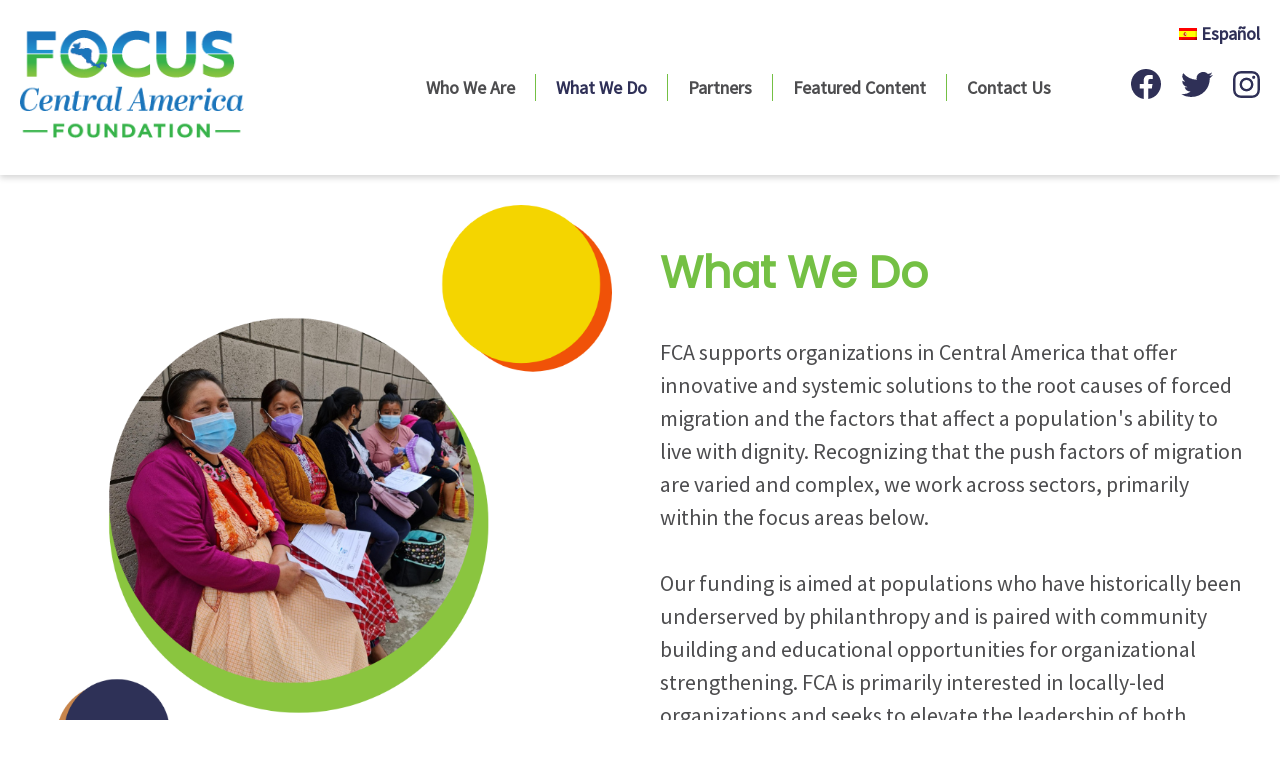

--- FILE ---
content_type: text/html; charset=UTF-8
request_url: https://www.focuscentralamerica.org/what-we-do/
body_size: 135142
content:
<!doctype html>
<html lang="en-US">

<head>
	<meta charset="UTF-8">
	<meta name="viewport" content="width=device-width, initial-scale=1">
	<link rel="profile" href="https://gmpg.org/xfn/11">
	<link rel="preconnect" href="https://fonts.googleapis.com">
	<link rel="preconnect" href="https://fonts.gstatic.com" crossorigin>
	<link href="https://fonts.googleapis.com/css2?family=Poppins&family=Source+Sans+Pro&display=swap" rel="stylesheet">
	<title>What We Do &#8211; Focus Central America</title>
<meta name='robots' content='max-image-preview:large' />
<link rel="alternate" hreflang="en" href="https://www.focuscentralamerica.org/what-we-do/" />
<link rel="alternate" hreflang="es" href="https://www.focuscentralamerica.org/es/lo-que-hacemos/" />
<link rel="alternate" hreflang="x-default" href="https://www.focuscentralamerica.org/what-we-do/" />
<link rel='stylesheet' id='classic-theme-styles-css' href='https://www.focuscentralamerica.org/wp-includes/css/classic-themes.min.css?ver=6.2.2' media='all' />
<style id='global-styles-inline-css'>
body{--wp--preset--color--black: #000000;--wp--preset--color--cyan-bluish-gray: #abb8c3;--wp--preset--color--white: #ffffff;--wp--preset--color--pale-pink: #f78da7;--wp--preset--color--vivid-red: #cf2e2e;--wp--preset--color--luminous-vivid-orange: #ff6900;--wp--preset--color--luminous-vivid-amber: #fcb900;--wp--preset--color--light-green-cyan: #7bdcb5;--wp--preset--color--vivid-green-cyan: #00d084;--wp--preset--color--pale-cyan-blue: #8ed1fc;--wp--preset--color--vivid-cyan-blue: #0693e3;--wp--preset--color--vivid-purple: #9b51e0;--wp--preset--gradient--vivid-cyan-blue-to-vivid-purple: linear-gradient(135deg,rgba(6,147,227,1) 0%,rgb(155,81,224) 100%);--wp--preset--gradient--light-green-cyan-to-vivid-green-cyan: linear-gradient(135deg,rgb(122,220,180) 0%,rgb(0,208,130) 100%);--wp--preset--gradient--luminous-vivid-amber-to-luminous-vivid-orange: linear-gradient(135deg,rgba(252,185,0,1) 0%,rgba(255,105,0,1) 100%);--wp--preset--gradient--luminous-vivid-orange-to-vivid-red: linear-gradient(135deg,rgba(255,105,0,1) 0%,rgb(207,46,46) 100%);--wp--preset--gradient--very-light-gray-to-cyan-bluish-gray: linear-gradient(135deg,rgb(238,238,238) 0%,rgb(169,184,195) 100%);--wp--preset--gradient--cool-to-warm-spectrum: linear-gradient(135deg,rgb(74,234,220) 0%,rgb(151,120,209) 20%,rgb(207,42,186) 40%,rgb(238,44,130) 60%,rgb(251,105,98) 80%,rgb(254,248,76) 100%);--wp--preset--gradient--blush-light-purple: linear-gradient(135deg,rgb(255,206,236) 0%,rgb(152,150,240) 100%);--wp--preset--gradient--blush-bordeaux: linear-gradient(135deg,rgb(254,205,165) 0%,rgb(254,45,45) 50%,rgb(107,0,62) 100%);--wp--preset--gradient--luminous-dusk: linear-gradient(135deg,rgb(255,203,112) 0%,rgb(199,81,192) 50%,rgb(65,88,208) 100%);--wp--preset--gradient--pale-ocean: linear-gradient(135deg,rgb(255,245,203) 0%,rgb(182,227,212) 50%,rgb(51,167,181) 100%);--wp--preset--gradient--electric-grass: linear-gradient(135deg,rgb(202,248,128) 0%,rgb(113,206,126) 100%);--wp--preset--gradient--midnight: linear-gradient(135deg,rgb(2,3,129) 0%,rgb(40,116,252) 100%);--wp--preset--duotone--dark-grayscale: url('#wp-duotone-dark-grayscale');--wp--preset--duotone--grayscale: url('#wp-duotone-grayscale');--wp--preset--duotone--purple-yellow: url('#wp-duotone-purple-yellow');--wp--preset--duotone--blue-red: url('#wp-duotone-blue-red');--wp--preset--duotone--midnight: url('#wp-duotone-midnight');--wp--preset--duotone--magenta-yellow: url('#wp-duotone-magenta-yellow');--wp--preset--duotone--purple-green: url('#wp-duotone-purple-green');--wp--preset--duotone--blue-orange: url('#wp-duotone-blue-orange');--wp--preset--font-size--small: 13px;--wp--preset--font-size--medium: 20px;--wp--preset--font-size--large: 36px;--wp--preset--font-size--x-large: 42px;--wp--preset--spacing--20: 0.44rem;--wp--preset--spacing--30: 0.67rem;--wp--preset--spacing--40: 1rem;--wp--preset--spacing--50: 1.5rem;--wp--preset--spacing--60: 2.25rem;--wp--preset--spacing--70: 3.38rem;--wp--preset--spacing--80: 5.06rem;--wp--preset--shadow--natural: 6px 6px 9px rgba(0, 0, 0, 0.2);--wp--preset--shadow--deep: 12px 12px 50px rgba(0, 0, 0, 0.4);--wp--preset--shadow--sharp: 6px 6px 0px rgba(0, 0, 0, 0.2);--wp--preset--shadow--outlined: 6px 6px 0px -3px rgba(255, 255, 255, 1), 6px 6px rgba(0, 0, 0, 1);--wp--preset--shadow--crisp: 6px 6px 0px rgba(0, 0, 0, 1);}:where(.is-layout-flex){gap: 0.5em;}body .is-layout-flow > .alignleft{float: left;margin-inline-start: 0;margin-inline-end: 2em;}body .is-layout-flow > .alignright{float: right;margin-inline-start: 2em;margin-inline-end: 0;}body .is-layout-flow > .aligncenter{margin-left: auto !important;margin-right: auto !important;}body .is-layout-constrained > .alignleft{float: left;margin-inline-start: 0;margin-inline-end: 2em;}body .is-layout-constrained > .alignright{float: right;margin-inline-start: 2em;margin-inline-end: 0;}body .is-layout-constrained > .aligncenter{margin-left: auto !important;margin-right: auto !important;}body .is-layout-constrained > :where(:not(.alignleft):not(.alignright):not(.alignfull)){max-width: var(--wp--style--global--content-size);margin-left: auto !important;margin-right: auto !important;}body .is-layout-constrained > .alignwide{max-width: var(--wp--style--global--wide-size);}body .is-layout-flex{display: flex;}body .is-layout-flex{flex-wrap: wrap;align-items: center;}body .is-layout-flex > *{margin: 0;}:where(.wp-block-columns.is-layout-flex){gap: 2em;}.has-black-color{color: var(--wp--preset--color--black) !important;}.has-cyan-bluish-gray-color{color: var(--wp--preset--color--cyan-bluish-gray) !important;}.has-white-color{color: var(--wp--preset--color--white) !important;}.has-pale-pink-color{color: var(--wp--preset--color--pale-pink) !important;}.has-vivid-red-color{color: var(--wp--preset--color--vivid-red) !important;}.has-luminous-vivid-orange-color{color: var(--wp--preset--color--luminous-vivid-orange) !important;}.has-luminous-vivid-amber-color{color: var(--wp--preset--color--luminous-vivid-amber) !important;}.has-light-green-cyan-color{color: var(--wp--preset--color--light-green-cyan) !important;}.has-vivid-green-cyan-color{color: var(--wp--preset--color--vivid-green-cyan) !important;}.has-pale-cyan-blue-color{color: var(--wp--preset--color--pale-cyan-blue) !important;}.has-vivid-cyan-blue-color{color: var(--wp--preset--color--vivid-cyan-blue) !important;}.has-vivid-purple-color{color: var(--wp--preset--color--vivid-purple) !important;}.has-black-background-color{background-color: var(--wp--preset--color--black) !important;}.has-cyan-bluish-gray-background-color{background-color: var(--wp--preset--color--cyan-bluish-gray) !important;}.has-white-background-color{background-color: var(--wp--preset--color--white) !important;}.has-pale-pink-background-color{background-color: var(--wp--preset--color--pale-pink) !important;}.has-vivid-red-background-color{background-color: var(--wp--preset--color--vivid-red) !important;}.has-luminous-vivid-orange-background-color{background-color: var(--wp--preset--color--luminous-vivid-orange) !important;}.has-luminous-vivid-amber-background-color{background-color: var(--wp--preset--color--luminous-vivid-amber) !important;}.has-light-green-cyan-background-color{background-color: var(--wp--preset--color--light-green-cyan) !important;}.has-vivid-green-cyan-background-color{background-color: var(--wp--preset--color--vivid-green-cyan) !important;}.has-pale-cyan-blue-background-color{background-color: var(--wp--preset--color--pale-cyan-blue) !important;}.has-vivid-cyan-blue-background-color{background-color: var(--wp--preset--color--vivid-cyan-blue) !important;}.has-vivid-purple-background-color{background-color: var(--wp--preset--color--vivid-purple) !important;}.has-black-border-color{border-color: var(--wp--preset--color--black) !important;}.has-cyan-bluish-gray-border-color{border-color: var(--wp--preset--color--cyan-bluish-gray) !important;}.has-white-border-color{border-color: var(--wp--preset--color--white) !important;}.has-pale-pink-border-color{border-color: var(--wp--preset--color--pale-pink) !important;}.has-vivid-red-border-color{border-color: var(--wp--preset--color--vivid-red) !important;}.has-luminous-vivid-orange-border-color{border-color: var(--wp--preset--color--luminous-vivid-orange) !important;}.has-luminous-vivid-amber-border-color{border-color: var(--wp--preset--color--luminous-vivid-amber) !important;}.has-light-green-cyan-border-color{border-color: var(--wp--preset--color--light-green-cyan) !important;}.has-vivid-green-cyan-border-color{border-color: var(--wp--preset--color--vivid-green-cyan) !important;}.has-pale-cyan-blue-border-color{border-color: var(--wp--preset--color--pale-cyan-blue) !important;}.has-vivid-cyan-blue-border-color{border-color: var(--wp--preset--color--vivid-cyan-blue) !important;}.has-vivid-purple-border-color{border-color: var(--wp--preset--color--vivid-purple) !important;}.has-vivid-cyan-blue-to-vivid-purple-gradient-background{background: var(--wp--preset--gradient--vivid-cyan-blue-to-vivid-purple) !important;}.has-light-green-cyan-to-vivid-green-cyan-gradient-background{background: var(--wp--preset--gradient--light-green-cyan-to-vivid-green-cyan) !important;}.has-luminous-vivid-amber-to-luminous-vivid-orange-gradient-background{background: var(--wp--preset--gradient--luminous-vivid-amber-to-luminous-vivid-orange) !important;}.has-luminous-vivid-orange-to-vivid-red-gradient-background{background: var(--wp--preset--gradient--luminous-vivid-orange-to-vivid-red) !important;}.has-very-light-gray-to-cyan-bluish-gray-gradient-background{background: var(--wp--preset--gradient--very-light-gray-to-cyan-bluish-gray) !important;}.has-cool-to-warm-spectrum-gradient-background{background: var(--wp--preset--gradient--cool-to-warm-spectrum) !important;}.has-blush-light-purple-gradient-background{background: var(--wp--preset--gradient--blush-light-purple) !important;}.has-blush-bordeaux-gradient-background{background: var(--wp--preset--gradient--blush-bordeaux) !important;}.has-luminous-dusk-gradient-background{background: var(--wp--preset--gradient--luminous-dusk) !important;}.has-pale-ocean-gradient-background{background: var(--wp--preset--gradient--pale-ocean) !important;}.has-electric-grass-gradient-background{background: var(--wp--preset--gradient--electric-grass) !important;}.has-midnight-gradient-background{background: var(--wp--preset--gradient--midnight) !important;}.has-small-font-size{font-size: var(--wp--preset--font-size--small) !important;}.has-medium-font-size{font-size: var(--wp--preset--font-size--medium) !important;}.has-large-font-size{font-size: var(--wp--preset--font-size--large) !important;}.has-x-large-font-size{font-size: var(--wp--preset--font-size--x-large) !important;}
.wp-block-navigation a:where(:not(.wp-element-button)){color: inherit;}
:where(.wp-block-columns.is-layout-flex){gap: 2em;}
.wp-block-pullquote{font-size: 1.5em;line-height: 1.6;}
</style>
<link rel='stylesheet' id='passster-public-css' href='https://www.focuscentralamerica.org/wp-content/plugins/content-protector/assets/public/passster-public.min.css?ver=4.2.2' media='all' />
<link rel='stylesheet' id='focus_central_america-style-css' href='https://www.focuscentralamerica.org/wp-content/themes/focus_central_america/style.css?ver=1.0.0' media='all' />
<link rel='stylesheet' id='site_main_css-css' href='https://www.focuscentralamerica.org/wp-content/themes/focus_central_america/dist/css/style-090c37cba00ec2fdf01cb40bcebcce3d.css?ver=6.2.2' media='all' />
<script src='https://www.focuscentralamerica.org/wp-includes/js/jquery/jquery.min.js?ver=3.6.4' id='jquery-core-js'></script>
<script src='https://www.focuscentralamerica.org/wp-includes/js/jquery/jquery-migrate.min.js?ver=3.4.0' id='jquery-migrate-js'></script>
<script id='wpml-cookie-js-extra'>
var wpml_cookies = {"wp-wpml_current_language":{"value":"en","expires":1,"path":"\/"}};
var wpml_cookies = {"wp-wpml_current_language":{"value":"en","expires":1,"path":"\/"}};
</script>
<script src='https://www.focuscentralamerica.org/wp-content/plugins/sitepress-multilingual-cms/res/js/cookies/language-cookie.js?ver=4.5.8' id='wpml-cookie-js'></script>
<script src='https://www.focuscentralamerica.org/wp-content/plugins/content-protector/assets/public/cookie.js?ver=6.2.2' id='passster-cookie-js'></script>
<script id='passster-public-js-extra'>
var ps_ajax = {"ajax_url":"https:\/\/www.focuscentralamerica.org\/wp-admin\/admin-ajax.php","nonce":"a040eec31f","hash_nonce":"1048e38084","logout_nonce":"cf06ae8c4f","post_id":"81","shortcodes":[],"permalink":"https:\/\/www.focuscentralamerica.org\/what-we-do\/","cookie_duration_unit":"days","cookie_duration":"1","disable_cookie":"","unlock_mode":""};
</script>
<script src='https://www.focuscentralamerica.org/wp-content/plugins/content-protector/assets/public/passster-public.min.js?ver=4.2.2' id='passster-public-js'></script>
<link rel="https://api.w.org/" href="https://www.focuscentralamerica.org/wp-json/" /><link rel="alternate" type="application/json" href="https://www.focuscentralamerica.org/wp-json/wp/v2/pages/81" /><link rel="EditURI" type="application/rsd+xml" title="RSD" href="https://www.focuscentralamerica.org/xmlrpc.php?rsd" />
<link rel="wlwmanifest" type="application/wlwmanifest+xml" href="https://www.focuscentralamerica.org/wp-includes/wlwmanifest.xml" />
<meta name="generator" content="WordPress 6.2.2" />
<link rel="canonical" href="https://www.focuscentralamerica.org/what-we-do/" />
<link rel='shortlink' href='https://www.focuscentralamerica.org/?p=81' />
<link rel="alternate" type="application/json+oembed" href="https://www.focuscentralamerica.org/wp-json/oembed/1.0/embed?url=https%3A%2F%2Fwww.focuscentralamerica.org%2Fwhat-we-do%2F" />
<link rel="alternate" type="text/xml+oembed" href="https://www.focuscentralamerica.org/wp-json/oembed/1.0/embed?url=https%3A%2F%2Fwww.focuscentralamerica.org%2Fwhat-we-do%2F&#038;format=xml" />
<meta name="generator" content="WPML ver:4.5.8 stt:1,2;" />
        <style>
            .passster-form {
                max-width: 700px !important;
                        }

            .passster-form > form {
                background: #FAFAFA;
                padding: 20px 20px 20px 20px;
                margin: 0px 0px 0px 0px;
                border-radius: 0px;
            }

            .passster-form h4 {
                font-size: 24px;
                font-weight: 500;
                color: #6804cc;
            }

            .passster-form p {
                font-size: 16px;
                font-weight: 300;
                color: #000;
            }

            .passster-submit, .passster-submit-recaptcha {
                background: #6804cc;
                padding: 10px 10px 10px 10px;
                margin: 0px 0px 0px 0px;
                border-radius: 0px;
                font-size: 12px;
                font-weight: 400;
                color: #fff;
            }

            .passster-submit:hover, .passster-submit-recaptcha:hover {
                background: #000;
                color: #fff;
            }
        </style>
		<link rel="icon" href="https://www.focuscentralamerica.org/wp-content/uploads/2024/06/FCA22-03E-Focus-Central-America_INSTAGRAM-FULL-LOGO-01-150x150.jpg" sizes="32x32" />
<link rel="icon" href="https://www.focuscentralamerica.org/wp-content/uploads/2024/06/FCA22-03E-Focus-Central-America_INSTAGRAM-FULL-LOGO-01-300x300.jpg" sizes="192x192" />
<link rel="apple-touch-icon" href="https://www.focuscentralamerica.org/wp-content/uploads/2024/06/FCA22-03E-Focus-Central-America_INSTAGRAM-FULL-LOGO-01-300x300.jpg" />
<meta name="msapplication-TileImage" content="https://www.focuscentralamerica.org/wp-content/uploads/2024/06/FCA22-03E-Focus-Central-America_INSTAGRAM-FULL-LOGO-01-300x300.jpg" />
		<style id="wp-custom-css">
			.flex_cols
{
	display : flex;
	
	gap : 2em;
}

.flex_cols .col
{
	display : block;
	flex : 1;
}

.hp_logos
{
	text-align : center;
}

.hp_logos img
{
height : 75px;
}

.section-who .cards
{
	justify-content : center;
}

div.bio a.button
{
    display: inline-block;
    background: white;
    padding: 8px 22px;
    border-radius: 16px;
}		</style>
			<script type='text/javascript' src='https://platform-api.sharethis.com/js/sharethis.js#property=62ced8a68fce6e001925d671&product=sop' async='async'></script>
	<script src = "https://www.focuscentralamerica.org/wp-content/themes/focus_central_america/js/cycle2.js"></script>

</head>

<body class="page-template page-template-page-templates page-template-page-what-we-do page-template-page-templatespage-what-we-do-php page page-id-81 wp-custom-logo">
	<svg xmlns="http://www.w3.org/2000/svg" viewBox="0 0 0 0" width="0" height="0" focusable="false" role="none" style="visibility: hidden; position: absolute; left: -9999px; overflow: hidden;" ><defs><filter id="wp-duotone-dark-grayscale"><feColorMatrix color-interpolation-filters="sRGB" type="matrix" values=" .299 .587 .114 0 0 .299 .587 .114 0 0 .299 .587 .114 0 0 .299 .587 .114 0 0 " /><feComponentTransfer color-interpolation-filters="sRGB" ><feFuncR type="table" tableValues="0 0.49803921568627" /><feFuncG type="table" tableValues="0 0.49803921568627" /><feFuncB type="table" tableValues="0 0.49803921568627" /><feFuncA type="table" tableValues="1 1" /></feComponentTransfer><feComposite in2="SourceGraphic" operator="in" /></filter></defs></svg><svg xmlns="http://www.w3.org/2000/svg" viewBox="0 0 0 0" width="0" height="0" focusable="false" role="none" style="visibility: hidden; position: absolute; left: -9999px; overflow: hidden;" ><defs><filter id="wp-duotone-grayscale"><feColorMatrix color-interpolation-filters="sRGB" type="matrix" values=" .299 .587 .114 0 0 .299 .587 .114 0 0 .299 .587 .114 0 0 .299 .587 .114 0 0 " /><feComponentTransfer color-interpolation-filters="sRGB" ><feFuncR type="table" tableValues="0 1" /><feFuncG type="table" tableValues="0 1" /><feFuncB type="table" tableValues="0 1" /><feFuncA type="table" tableValues="1 1" /></feComponentTransfer><feComposite in2="SourceGraphic" operator="in" /></filter></defs></svg><svg xmlns="http://www.w3.org/2000/svg" viewBox="0 0 0 0" width="0" height="0" focusable="false" role="none" style="visibility: hidden; position: absolute; left: -9999px; overflow: hidden;" ><defs><filter id="wp-duotone-purple-yellow"><feColorMatrix color-interpolation-filters="sRGB" type="matrix" values=" .299 .587 .114 0 0 .299 .587 .114 0 0 .299 .587 .114 0 0 .299 .587 .114 0 0 " /><feComponentTransfer color-interpolation-filters="sRGB" ><feFuncR type="table" tableValues="0.54901960784314 0.98823529411765" /><feFuncG type="table" tableValues="0 1" /><feFuncB type="table" tableValues="0.71764705882353 0.25490196078431" /><feFuncA type="table" tableValues="1 1" /></feComponentTransfer><feComposite in2="SourceGraphic" operator="in" /></filter></defs></svg><svg xmlns="http://www.w3.org/2000/svg" viewBox="0 0 0 0" width="0" height="0" focusable="false" role="none" style="visibility: hidden; position: absolute; left: -9999px; overflow: hidden;" ><defs><filter id="wp-duotone-blue-red"><feColorMatrix color-interpolation-filters="sRGB" type="matrix" values=" .299 .587 .114 0 0 .299 .587 .114 0 0 .299 .587 .114 0 0 .299 .587 .114 0 0 " /><feComponentTransfer color-interpolation-filters="sRGB" ><feFuncR type="table" tableValues="0 1" /><feFuncG type="table" tableValues="0 0.27843137254902" /><feFuncB type="table" tableValues="0.5921568627451 0.27843137254902" /><feFuncA type="table" tableValues="1 1" /></feComponentTransfer><feComposite in2="SourceGraphic" operator="in" /></filter></defs></svg><svg xmlns="http://www.w3.org/2000/svg" viewBox="0 0 0 0" width="0" height="0" focusable="false" role="none" style="visibility: hidden; position: absolute; left: -9999px; overflow: hidden;" ><defs><filter id="wp-duotone-midnight"><feColorMatrix color-interpolation-filters="sRGB" type="matrix" values=" .299 .587 .114 0 0 .299 .587 .114 0 0 .299 .587 .114 0 0 .299 .587 .114 0 0 " /><feComponentTransfer color-interpolation-filters="sRGB" ><feFuncR type="table" tableValues="0 0" /><feFuncG type="table" tableValues="0 0.64705882352941" /><feFuncB type="table" tableValues="0 1" /><feFuncA type="table" tableValues="1 1" /></feComponentTransfer><feComposite in2="SourceGraphic" operator="in" /></filter></defs></svg><svg xmlns="http://www.w3.org/2000/svg" viewBox="0 0 0 0" width="0" height="0" focusable="false" role="none" style="visibility: hidden; position: absolute; left: -9999px; overflow: hidden;" ><defs><filter id="wp-duotone-magenta-yellow"><feColorMatrix color-interpolation-filters="sRGB" type="matrix" values=" .299 .587 .114 0 0 .299 .587 .114 0 0 .299 .587 .114 0 0 .299 .587 .114 0 0 " /><feComponentTransfer color-interpolation-filters="sRGB" ><feFuncR type="table" tableValues="0.78039215686275 1" /><feFuncG type="table" tableValues="0 0.94901960784314" /><feFuncB type="table" tableValues="0.35294117647059 0.47058823529412" /><feFuncA type="table" tableValues="1 1" /></feComponentTransfer><feComposite in2="SourceGraphic" operator="in" /></filter></defs></svg><svg xmlns="http://www.w3.org/2000/svg" viewBox="0 0 0 0" width="0" height="0" focusable="false" role="none" style="visibility: hidden; position: absolute; left: -9999px; overflow: hidden;" ><defs><filter id="wp-duotone-purple-green"><feColorMatrix color-interpolation-filters="sRGB" type="matrix" values=" .299 .587 .114 0 0 .299 .587 .114 0 0 .299 .587 .114 0 0 .299 .587 .114 0 0 " /><feComponentTransfer color-interpolation-filters="sRGB" ><feFuncR type="table" tableValues="0.65098039215686 0.40392156862745" /><feFuncG type="table" tableValues="0 1" /><feFuncB type="table" tableValues="0.44705882352941 0.4" /><feFuncA type="table" tableValues="1 1" /></feComponentTransfer><feComposite in2="SourceGraphic" operator="in" /></filter></defs></svg><svg xmlns="http://www.w3.org/2000/svg" viewBox="0 0 0 0" width="0" height="0" focusable="false" role="none" style="visibility: hidden; position: absolute; left: -9999px; overflow: hidden;" ><defs><filter id="wp-duotone-blue-orange"><feColorMatrix color-interpolation-filters="sRGB" type="matrix" values=" .299 .587 .114 0 0 .299 .587 .114 0 0 .299 .587 .114 0 0 .299 .587 .114 0 0 " /><feComponentTransfer color-interpolation-filters="sRGB" ><feFuncR type="table" tableValues="0.098039215686275 1" /><feFuncG type="table" tableValues="0 0.66274509803922" /><feFuncB type="table" tableValues="0.84705882352941 0.41960784313725" /><feFuncA type="table" tableValues="1 1" /></feComponentTransfer><feComposite in2="SourceGraphic" operator="in" /></filter></defs></svg>	<div id="page" class="site">
		<a class="skip-link screen-reader-text" href="#primary">Skip to content</a>


		<header id="masthead">
			<div class="site-header">
				<div class="site-branding">
					<a href="https://www.focuscentralamerica.org/" class="custom-logo-link" rel="home"><img width="248" height="120" src="https://www.focuscentralamerica.org/wp-content/uploads/2022/04/focus-central-america-logo-3.png" class="custom-logo" alt="Focus Central America" decoding="async" /></a>
				</div><!-- .site-branding -->
				<nav id="site-navigation" class="main-navigation">
					<button class="menu-toggle" aria-controls="primary-menu" aria-expanded="false">Primary Menu</button>
					<ul id="primary-menu" class="primary-menu"><li id="menu-item-131" class="menu-item menu-item-type-post_type menu-item-object-page menu-item-131"><a href="https://www.focuscentralamerica.org/who-we-are/">Who We Are</a></li>
<li id="menu-item-130" class="menu-item menu-item-type-post_type menu-item-object-page current-menu-item page_item page-item-81 current_page_item menu-item-130"><a href="https://www.focuscentralamerica.org/what-we-do/" aria-current="page">What We Do</a></li>
<li id="menu-item-78" class="menu-item menu-item-type-post_type menu-item-object-page menu-item-78"><a href="https://www.focuscentralamerica.org/partners/">Partners</a></li>
<li id="menu-item-330" class="menu-item menu-item-type-post_type menu-item-object-page menu-item-330"><a href="https://www.focuscentralamerica.org/featured-content/">Featured Content</a></li>
<li id="menu-item-142" class="menu-item menu-item-type-post_type menu-item-object-page menu-item-142"><a href="https://www.focuscentralamerica.org/contact-us/">Contact Us</a></li>
</ul>				</nav><!-- #site-navigation -->
				<ul class="social-icons">
					<li><a href="https://www.facebook.com/Focuscentralamerica" target="_blank"><svg id=" Icon_awesome-facebook" data-name="Icon awesome-facebook" xmlns="http://www.w3.org/2000/svg" width="30.258" height="30.075" viewBox="0 0 30.258 30.075">
								<title>Facebook</title>
								<path id="Icon_awesome-facebook-2" data-name="Icon awesome-facebook" d="M30.82,15.691A15.129,15.129,0,1,0,13.327,30.637V20.065H9.484V15.691h3.843V12.358c0-3.791,2.257-5.886,5.714-5.886a23.283,23.283,0,0,1,3.387.3v3.721H20.52a2.187,2.187,0,0,0-2.465,2.363v2.84h4.2l-.671,4.373H18.055V30.637A15.134,15.134,0,0,0,30.82,15.691Z" transform="translate(-0.563 -0.563)" fill="#2f3057" />
							</svg></a></li>
					<li><a href="https://twitter.com/focuscentro" target="_blank"><svg id="Icon_awesome-twitter" data-name="Icon awesome-twitter" xmlns="http://www.w3.org/2000/svg" width="31.234" height="25.367" viewBox="0 0 31.234 25.367">
								<title>Twitter</title>
								<path id="Icon_awesome-twitter-2" data-name="Icon awesome-twitter" d="M28.023,9.7c.02.277.02.555.02.832C28.043,19,21.6,28.748,9.83,28.748A18.09,18.09,0,0,1,0,25.875a13.242,13.242,0,0,0,1.546.079,12.82,12.82,0,0,0,7.947-2.735A6.413,6.413,0,0,1,3.508,18.78a8.073,8.073,0,0,0,1.209.1A6.77,6.77,0,0,0,6.4,18.661a6.4,6.4,0,0,1-5.133-6.282V12.3a6.447,6.447,0,0,0,2.893.813A6.411,6.411,0,0,1,2.18,4.55a18.2,18.2,0,0,0,13.2,6.7,7.226,7.226,0,0,1-.159-1.467A6.407,6.407,0,0,1,26.3,5.4a12.6,12.6,0,0,0,4.063-1.546,6.384,6.384,0,0,1-2.814,3.528,12.833,12.833,0,0,0,3.686-.991,13.76,13.76,0,0,1-3.21,3.31Z" transform="translate(0 -3.381)" fill="#2f3057" />
							</svg></a></li>
					<li><a href="https://www.instagram.com/focuscentral.america/" target="_blank"><svg xmlns="http://www.w3.org/2000/svg" width="27.345" height="27.339" viewBox="0 0 27.345 27.339">
								<title>Instagram</title>
								<path id="Icon_awesome-instagram" data-name="Icon awesome-instagram" d="M13.67,8.9a7.009,7.009,0,1,0,7.009,7.009A7,7,0,0,0,13.67,8.9Zm0,11.566a4.557,4.557,0,1,1,4.557-4.557,4.565,4.565,0,0,1-4.557,4.557ZM22.6,8.611a1.635,1.635,0,1,1-1.635-1.635A1.631,1.631,0,0,1,22.6,8.611Zm4.642,1.659a8.091,8.091,0,0,0-2.208-5.728,8.144,8.144,0,0,0-5.728-2.208c-2.257-.128-9.022-.128-11.28,0A8.132,8.132,0,0,0,2.3,4.536,8.117,8.117,0,0,0,.091,10.264c-.128,2.257-.128,9.022,0,11.279A8.091,8.091,0,0,0,2.3,27.272,8.154,8.154,0,0,0,8.027,29.48c2.257.128,9.022.128,11.28,0a8.091,8.091,0,0,0,5.728-2.208,8.144,8.144,0,0,0,2.208-5.728c.128-2.257.128-9.016,0-11.273Zm-2.916,13.7a4.614,4.614,0,0,1-2.6,2.6c-1.8.714-6.07.549-8.059.549s-6.265.159-8.059-.549a4.614,4.614,0,0,1-2.6-2.6c-.714-1.8-.549-6.07-.549-8.059s-.159-6.265.549-8.059a4.614,4.614,0,0,1,2.6-2.6c1.8-.714,6.07-.549,8.059-.549s6.265-.159,8.059.549a4.614,4.614,0,0,1,2.6,2.6c.714,1.8.549,6.07.549,8.059S25.041,22.172,24.327,23.965Z" transform="translate(0.005 -2.238)" fill="#2f3057" />
							</svg></a></li>
					<!--li><svg xmlns="http://www.w3.org/2000/svg" width="33.316" height="23.425" viewBox="0 0 33.316 23.425">
							<path id="Icon_awesome-youtube" data-name="Icon awesome-youtube" d="M33.67,8.165A4.186,4.186,0,0,0,30.724,5.2c-2.6-.7-13.016-.7-13.016-.7S7.29,4.5,4.692,5.2A4.186,4.186,0,0,0,1.746,8.165a43.914,43.914,0,0,0-.7,8.071,43.914,43.914,0,0,0,.7,8.071,4.124,4.124,0,0,0,2.945,2.917c2.6.7,13.016.7,13.016.7s10.418,0,13.016-.7a4.124,4.124,0,0,0,2.945-2.917,43.914,43.914,0,0,0,.7-8.071,43.914,43.914,0,0,0-.7-8.071ZM14.3,21.19V11.283l8.708,4.954L14.3,21.19Z" transform="translate(-1.05 -4.5)" fill="#2f3057" />
						</svg></li-->
				</ul>
				<div class="site-header-languages">
					<span><a href="https://www.focuscentralamerica.org/es/lo-que-hacemos/"><img src="https://www.focuscentralamerica.org/wp-content/plugins/sitepress-multilingual-cms/res/flags/es.png" height="12" alt="es" width="18" /> Español </a></span>				</div>
			</div><!-- #site-header -->

			<nav class="main-mobile-navigation">

				<div class="header-mobile-menu-btn">
					<button class="hamburger hamburger--squeeze js-hamburger" type="button" aria-label="Menu">
						<span class="hamburger-box">
							<span class="hamburger-inner"></span>
						</span>
					</button>
				</div>

				<a class="header-brand" href="/">
					<a href="https://www.focuscentralamerica.org/" class="custom-logo-link" rel="home"><img width="248" height="120" src="https://www.focuscentralamerica.org/wp-content/uploads/2022/04/focus-central-america-logo-3.png" class="custom-logo" alt="Focus Central America" decoding="async" /></a>				</a>


				<div class="header-mobile-menu">
					<div class="site-header-languages">
						<span><a href="https://www.focuscentralamerica.org/es/lo-que-hacemos/"><img src="https://www.focuscentralamerica.org/wp-content/plugins/sitepress-multilingual-cms/res/flags/es.png" height="12" alt="es" width="18" /> Español </a></span>					</div>
					<ul id="primary-mobile-menu" class="primary-mobile-menu"><li class="menu-item menu-item-type-post_type menu-item-object-page menu-item-131"><a href="https://www.focuscentralamerica.org/who-we-are/">Who We Are</a></li>
<li class="menu-item menu-item-type-post_type menu-item-object-page current-menu-item page_item page-item-81 current_page_item menu-item-130"><a href="https://www.focuscentralamerica.org/what-we-do/" aria-current="page">What We Do</a></li>
<li class="menu-item menu-item-type-post_type menu-item-object-page menu-item-78"><a href="https://www.focuscentralamerica.org/partners/">Partners</a></li>
<li class="menu-item menu-item-type-post_type menu-item-object-page menu-item-330"><a href="https://www.focuscentralamerica.org/featured-content/">Featured Content</a></li>
<li class="menu-item menu-item-type-post_type menu-item-object-page menu-item-142"><a href="https://www.focuscentralamerica.org/contact-us/">Contact Us</a></li>
</ul>				</div>

				<ul class="social-icons">
					<li><a href="https://www.facebook.com/Focuscentralamerica" target="_blank"><svg id=" Icon_awesome-facebook" data-name="Icon awesome-facebook" xmlns="http://www.w3.org/2000/svg" width="30.258" height="30.075" viewBox="0 0 30.258 30.075">
								<title>Facebook</title>
								<path id="Icon_awesome-facebook-2" data-name="Icon awesome-facebook" d="M30.82,15.691A15.129,15.129,0,1,0,13.327,30.637V20.065H9.484V15.691h3.843V12.358c0-3.791,2.257-5.886,5.714-5.886a23.283,23.283,0,0,1,3.387.3v3.721H20.52a2.187,2.187,0,0,0-2.465,2.363v2.84h4.2l-.671,4.373H18.055V30.637A15.134,15.134,0,0,0,30.82,15.691Z" transform="translate(-0.563 -0.563)" fill="#2f3057" />
							</svg></a></li>
					<li><a href="https://twitter.com/focuscentro" target="_blank"><svg id="Icon_awesome-twitter" data-name="Icon awesome-twitter" xmlns="http://www.w3.org/2000/svg" width="31.234" height="25.367" viewBox="0 0 31.234 25.367">
								<title>Twitter</title>
								<path id="Icon_awesome-twitter-2" data-name="Icon awesome-twitter" d="M28.023,9.7c.02.277.02.555.02.832C28.043,19,21.6,28.748,9.83,28.748A18.09,18.09,0,0,1,0,25.875a13.242,13.242,0,0,0,1.546.079,12.82,12.82,0,0,0,7.947-2.735A6.413,6.413,0,0,1,3.508,18.78a8.073,8.073,0,0,0,1.209.1A6.77,6.77,0,0,0,6.4,18.661a6.4,6.4,0,0,1-5.133-6.282V12.3a6.447,6.447,0,0,0,2.893.813A6.411,6.411,0,0,1,2.18,4.55a18.2,18.2,0,0,0,13.2,6.7,7.226,7.226,0,0,1-.159-1.467A6.407,6.407,0,0,1,26.3,5.4a12.6,12.6,0,0,0,4.063-1.546,6.384,6.384,0,0,1-2.814,3.528,12.833,12.833,0,0,0,3.686-.991,13.76,13.76,0,0,1-3.21,3.31Z" transform="translate(0 -3.381)" fill="#2f3057" />
							</svg></a></li>
					<li><a href="https://www.instagram.com/focuscentral.america/" target="_blank"><svg xmlns="http://www.w3.org/2000/svg" width="27.345" height="27.339" viewBox="0 0 27.345 27.339">
								<title>Instagram</title>
								<path id="Icon_awesome-instagram" data-name="Icon awesome-instagram" d="M13.67,8.9a7.009,7.009,0,1,0,7.009,7.009A7,7,0,0,0,13.67,8.9Zm0,11.566a4.557,4.557,0,1,1,4.557-4.557,4.565,4.565,0,0,1-4.557,4.557ZM22.6,8.611a1.635,1.635,0,1,1-1.635-1.635A1.631,1.631,0,0,1,22.6,8.611Zm4.642,1.659a8.091,8.091,0,0,0-2.208-5.728,8.144,8.144,0,0,0-5.728-2.208c-2.257-.128-9.022-.128-11.28,0A8.132,8.132,0,0,0,2.3,4.536,8.117,8.117,0,0,0,.091,10.264c-.128,2.257-.128,9.022,0,11.279A8.091,8.091,0,0,0,2.3,27.272,8.154,8.154,0,0,0,8.027,29.48c2.257.128,9.022.128,11.28,0a8.091,8.091,0,0,0,5.728-2.208,8.144,8.144,0,0,0,2.208-5.728c.128-2.257.128-9.016,0-11.273Zm-2.916,13.7a4.614,4.614,0,0,1-2.6,2.6c-1.8.714-6.07.549-8.059.549s-6.265.159-8.059-.549a4.614,4.614,0,0,1-2.6-2.6c-.714-1.8-.549-6.07-.549-8.059s-.159-6.265.549-8.059a4.614,4.614,0,0,1,2.6-2.6c1.8-.714,6.07-.549,8.059-.549s6.265-.159,8.059.549a4.614,4.614,0,0,1,2.6,2.6c.714,1.8.549,6.07.549,8.059S25.041,22.172,24.327,23.965Z" transform="translate(0.005 -2.238)" fill="#2f3057" />
							</svg></a></li>
					<!--li><svg xmlns="http://www.w3.org/2000/svg" width="33.316" height="23.425" viewBox="0 0 33.316 23.425">
							<path id="Icon_awesome-youtube" data-name="Icon awesome-youtube" d="M33.67,8.165A4.186,4.186,0,0,0,30.724,5.2c-2.6-.7-13.016-.7-13.016-.7S7.29,4.5,4.692,5.2A4.186,4.186,0,0,0,1.746,8.165a43.914,43.914,0,0,0-.7,8.071,43.914,43.914,0,0,0,.7,8.071,4.124,4.124,0,0,0,2.945,2.917c2.6.7,13.016.7,13.016.7s10.418,0,13.016-.7a4.124,4.124,0,0,0,2.945-2.917,43.914,43.914,0,0,0,.7-8.071,43.914,43.914,0,0,0-.7-8.071ZM14.3,21.19V11.283l8.708,4.954L14.3,21.19Z" transform="translate(-1.05 -4.5)" fill="#2f3057" />
						</svg></li-->
				</ul>

			</nav>

		</header><!-- #masthead --><main class="main">
    <section class="interior-hero">
                        <div>
            <img width="811" height="812" src="https://www.focuscentralamerica.org/wp-content/uploads/2023/02/What-we-do.png" class="attachment-full size-full" alt="" decoding="async" loading="lazy" srcset="https://www.focuscentralamerica.org/wp-content/uploads/2023/02/What-we-do.png 811w, https://www.focuscentralamerica.org/wp-content/uploads/2023/02/What-we-do-300x300.png 300w, https://www.focuscentralamerica.org/wp-content/uploads/2023/02/What-we-do-150x150.png 150w, https://www.focuscentralamerica.org/wp-content/uploads/2023/02/What-we-do-768x769.png 768w" sizes="(max-width: 811px) 100vw, 811px" />        </div>
        <div>
            <h1>What We Do</h1>
                        <p>FCA supports organizations in Central America that offer innovative and systemic solutions to the root causes of forced migration and the factors that affect a population's ability to live with dignity. Recognizing that the push factors of migration are varied and complex, we work across sectors, primarily within the focus areas below. <br />
<br />
Our funding is aimed at populations who have historically been underserved by philanthropy and is paired with community building and educational opportunities for organizational strengthening. FCA is primarily interested in locally-led organizations and seeks to elevate the leadership of both women and indigenous people.</p>
                        			        </div>    </section>
    <section class="section-what">
        		
				<h2>Focus Areas</h2>	
				
					<div class = "initiatives-content">
				<div class = "supported_inits_container cycle-slideshow" data-cycle-slides="> div.slide">
			<div class = "slide"><div class = "slide_inner">			
					<div class = "supported_init">
						
							<div class = "supported_init_content">
								
								
								<!--p>Agriculture is the backbone of many economies, providing employment, income, and nutrition to millions of people. Ensuring food security means not only addressing hunger but also promoting health, education, and economic stability. By investing in sustainable agricultural practices, we can enhance productivity, protect natural resources, and build resilient communities capable of withstanding economic and environmental challenges. </p-->
								
								
									 <img src = "https://www.focuscentralamerica.org/wp-content/uploads/2024/07/1.png" />								
								
								<h5> Agriculture/Food Security</h5>
							</div> <!-- END .supported_init_content -->
					</div> <!-- END .supported_init -->
			


        			
					<div class = "supported_init">
						
							<div class = "supported_init_content">
								
								
								<!--p>Supporting child protection is crucial for ensuring the well-being and future of our societies. Children are among the most vulnerable members of our communities, often facing risks such as abuse, neglect, exploitation, and violence. By investing in child protection initiatives, we can safeguard their rights, promote their physical and emotional well-being, and provide them with a safe and nurturing environment.</p-->
								
								
									 <img src = "https://www.focuscentralamerica.org/wp-content/uploads/2024/07/2.png" />								
								
								<h5> Child Protection</h5>
							</div> <!-- END .supported_init_content -->
					</div> <!-- END .supported_init -->
			


        			
					<div class = "supported_init">
						
							<div class = "supported_init_content">
								
								
								<!--p> Civil engagement encourages individuals to actively participate in the decision-making processes that affect their lives, ensuring their voices are heard and their rights are protected. By promoting civic participation, we help build stronger, more inclusive communities where diverse perspectives are valued, and collective action drives positive change. </p-->
								
								
									 <img src = "https://www.focuscentralamerica.org/wp-content/uploads/2024/07/3.png" />								
								
								<h5> Civil Engagement</h5>
							</div> <!-- END .supported_init_content -->
					</div> <!-- END .supported_init -->
			


        			
					<div class = "supported_init">
						
							<div class = "supported_init_content">
								
								
								<!--p>Supporting individuals with disabilities is crucial for creating an inclusive and equitable society where everyone has the opportunity to thrive. People with disabilities often face significant barriers to education, employment, and social participation. By investing in programs and initiatives that promote accessibility, inclusion, and equal opportunities, we can help dismantle these barriers and empower individuals with disabilities to reach their full potential.</p-->
								
								
									 <img src = "https://www.focuscentralamerica.org/wp-content/uploads/2024/07/4.png" />								
								
								<h5> Disabilities</h5>
							</div> <!-- END .supported_init_content -->
					</div> <!-- END .supported_init -->
			


        </div> <!-- END .slide_inner --></div> <!-- END .slide --><div class = "slide"><div class = "slide_inner">			
					<div class = "supported_init">
						
							<div class = "supported_init_content">
								
								
								<!--p>The early years are a critical period of brain development, and quality education during this time significantly impacts a child's cognitive, social, and emotional growth. By investing in early childhood education, we can ensure that children develop essential skills, foster a love for learning, and are better prepared for future academic challenges. </p-->
								
								
									 <img src = "https://www.focuscentralamerica.org/wp-content/uploads/2024/07/5.png" />								
								
								<h5> Early Childhood Education</h5>
							</div> <!-- END .supported_init_content -->
					</div> <!-- END .supported_init -->
			


        			
					<div class = "supported_init">
						
							<div class = "supported_init_content">
								
								
								<!--p></p-->
								
								
									 <img src = "https://www.focuscentralamerica.org/wp-content/uploads/2024/07/education.png" />								
								
								<h5> Education (Other)</h5>
							</div> <!-- END .supported_init_content -->
					</div> <!-- END .supported_init -->
			


        			
					<div class = "supported_init">
						
							<div class = "supported_init_content">
								
								
								<!--p></p-->
								
								
									 <img src = "https://www.focuscentralamerica.org/wp-content/uploads/2024/07/employment_-entrepreneurship.png" />								
								
								<h5> Employment / Entrepreneurship</h5>
							</div> <!-- END .supported_init_content -->
					</div> <!-- END .supported_init -->
			


        			
					<div class = "supported_init">
						
							<div class = "supported_init_content">
								
								
								<!--p></p-->
								
								
									 <img src = "https://www.focuscentralamerica.org/wp-content/uploads/2024/07/enviromental-conservation.png" />								
								
								<h5> Environmental Conservation</h5>
							</div> <!-- END .supported_init_content -->
					</div> <!-- END .supported_init -->
			


        </div> <!-- END .slide_inner --></div> <!-- END .slide --><div class = "slide"><div class = "slide_inner">			
					<div class = "supported_init">
						
							<div class = "supported_init_content">
								
								
								<!--p></p-->
								
								
									 <img src = "https://www.focuscentralamerica.org/wp-content/uploads/2024/07/Health-direct-services.png" />								
								
								<h5> Health (Direct Services)</h5>
							</div> <!-- END .supported_init_content -->
					</div> <!-- END .supported_init -->
			


        			
					<div class = "supported_init">
						
							<div class = "supported_init_content">
								
								
								<!--p></p-->
								
								
									 <img src = "https://www.focuscentralamerica.org/wp-content/uploads/2024/07/3-1.png" />								
								
								<h5> Indigenous / Afro Descendant Rights</h5>
							</div> <!-- END .supported_init_content -->
					</div> <!-- END .supported_init -->
			


        			
					<div class = "supported_init">
						
							<div class = "supported_init_content">
								
								
								<!--p></p-->
								
								
									 <img src = "https://www.focuscentralamerica.org/wp-content/uploads/2024/07/LGTB-rights.png" />								
								
								<h5> LGTB + Rights</h5>
							</div> <!-- END .supported_init_content -->
					</div> <!-- END .supported_init -->
			


        			
					<div class = "supported_init">
						
							<div class = "supported_init_content">
								
								
								<!--p></p-->
								
								
									 <img src = "https://www.focuscentralamerica.org/wp-content/uploads/2024/07/support-for-returned-migrants.png" />								
								
								<h5> Support for Returned Migrants</h5>
							</div> <!-- END .supported_init_content -->
					</div> <!-- END .supported_init -->
			


        </div> <!-- END .slide_inner --></div> <!-- END .slide --><div class = "slide"><div class = "slide_inner">			
					<div class = "supported_init">
						
							<div class = "supported_init_content">
								
								
								<!--p></p-->
								
								
									 <img src = "https://www.focuscentralamerica.org/wp-content/uploads/2024/07/violence-prevention.png" />								
								
								<h5> Violence Prevention</h5>
							</div> <!-- END .supported_init_content -->
					</div> <!-- END .supported_init -->
			


        			
					<div class = "supported_init">
						
							<div class = "supported_init_content">
								
								
								<!--p></p-->
								
								
									 <img src = "https://www.focuscentralamerica.org/wp-content/uploads/2024/07/water-sanitation.png" />								
								
								<h5> Water & Sanitation </h5>
							</div> <!-- END .supported_init_content -->
					</div> <!-- END .supported_init -->
			


        			
					<div class = "supported_init">
						
							<div class = "supported_init_content">
								
								
								<!--p></p-->
								
								
									 <img src = "https://www.focuscentralamerica.org/wp-content/uploads/2024/07/womens-rights.png" />								
								
								<h5> Women´s Rights</h5>
							</div> <!-- END .supported_init_content -->
					</div> <!-- END .supported_init -->
			


        </div> <!-- END .slide_inner --></div> <!-- END .slide -->				</div> <!-- END .cards -->
			</div> <!-- END .initiatives-content -->
			    </section>
    <section class="home-map">
        <h2>Explore Central America</h2>

<div class="svg-container" id="svg-container">

    <svg xmlns="http://www.w3.org/2000/svg" viewBox="0 0 1243.205 962.214" class="svg-content" id="svg-content">
        <g id="Group_958" data-name="Group 958" transform="translate(-6330.81 -1927.303)">
            <g id="Group_1" data-name="Group 1" transform="translate(7424.979 2778.672)">
                <path id="Path_1" data-name="Path 1" d="M1120.047,819.262c-1.474,1.306-3.511,1.9-4.044,4.222a4.773,4.773,0,0,0,1.125,4.23c.553.6,1.25,1.043,1.81,1.631a9.227,9.227,0,0,1,1.94,4.121c.165.622.386,1.329.975,1.586a1.561,1.561,0,0,0,1.744-.634,12.206,12.206,0,0,0,.922-1.771c.746-1.389,2.1-2.318,3.236-3.417s2.112-2.629,1.753-4.165c-.421-1.8-2.448-2.739-3.329-4.367a20.444,20.444,0,0,1-.9-2.674c-.737-1.987-3.018-3.347-3.906-.7A4.414,4.414,0,0,1,1120.047,819.262Z" transform="translate(-1115.889 -815.854)" fill="#2f3057" />
            </g>
            <g id="Group_2" data-name="Group 2" transform="translate(7411.657 2794.451)">
                <path id="Path_2" data-name="Path 2" d="M1108.1,836.652c-.516.569-.7,1.5-1.429,1.749a1.359,1.359,0,0,1-1.438-.535,3.8,3.8,0,0,1-.6-1.505,14.46,14.46,0,0,1-.461-2.923,3.914,3.914,0,0,1,.29-1.767c.951-2.053,4.152-2.808,5.115-.568a10.941,10.941,0,0,1,.666,3.139C1110.108,835.705,1108.948,835.719,1108.1,836.652Z" transform="translate(-1104.166 -829.74)" fill="#2f3057" />
            </g>
            <g id="Group_3" data-name="Group 3" transform="translate(7180.814 2856.098)">
                <path id="Path_3" data-name="Path 3" d="M915.019,886.785c.6.678,1.66.745,2.353,1.331a2.834,2.834,0,0,1,.331,3.4,17.376,17.376,0,0,1-2.314,2.866,4.088,4.088,0,0,0-1.141,3.374c.47,2,3,2.6,4.505,4a9.359,9.359,0,0,0,1.735,1.61c1.044.561,2.314.266,3.5.226s2.632.44,2.817,1.611c.259,1.634-2.033,2.4-2.8,3.868-.314.6-.384,1.344-.881,1.8-.834.76-2.167.173-3.062-.514-2.1-1.612-3.981-3.745-6.56-4.341-1.6-.37-3.41-.126-4.766-1.055-1.652-1.133-1.9-3.5-3.209-5.014-.949-1.094-2.379-1.655-3.43-2.652s-1.582-2.893-.457-3.807c1.082-.88,2.354-.089,3.507-.5,1.519-.546,1.047-1.737,1.653-3.112a3.32,3.32,0,0,1,1.818-1.849c2.08-.737,1.54-2.892,3.281-3.777C913.921,883.217,913.967,885.6,915.019,886.785Z" transform="translate(-901.009 -883.994)" fill="#2f3057" />
            </g>
            <g id="Group_4" data-name="Group 4" transform="translate(7235.598 2858.042)">
                <path id="Path_4" data-name="Path 4" d="M956.619,889.633a22.109,22.109,0,0,1-5.7,2.754,3.585,3.585,0,0,0-1.255.641,1.188,1.188,0,0,0-.38,1.276c.257.62,1.094.726,1.756.62,2.985-.477,5.409-3.226,8.428-3.078,1.141.055,2.542.435,3.231-.476a7.1,7.1,0,0,0,.511-1.132c.637-1.263,2.436-1.606,3.037-2.885,1.046-2.222-3.273-1.689-4.351-1.284C959.884,886.827,958.322,888.39,956.619,889.633Z" transform="translate(-949.222 -885.705)" fill="#2f3057" />
            </g>
            <g id="Group_5" data-name="Group 5" transform="translate(7135.848 2802.274)">
                <path id="Path_5" data-name="Path 5" d="M863.922,837.2a3.924,3.924,0,0,0-2.335,1.971,1.96,1.96,0,0,0,1.01,2.6c.958.284,1.894-.415,2.828-.771,1.948-.746,4.1,0,6.149.394a4.239,4.239,0,0,0,1.842.047,1.716,1.716,0,0,0,1.292-1.2,1.736,1.736,0,0,0-.563-1.546C871.9,836.5,866.675,836.139,863.922,837.2Z" transform="translate(-861.435 -836.626)" fill="#2f3057" />
            </g>
            <g id="Group_6" data-name="Group 6" transform="translate(7095.429 2816.198)">
                <path id="Path_6" data-name="Path 6" d="M826.944,856.26l1.464,1.3c.338.3.811.62,1.2.392a1.1,1.1,0,0,0,.4-.876,11.046,11.046,0,0,1,.965-3.87,8.442,8.442,0,0,0,.613-1.2,2.375,2.375,0,0,0-1.884-3.084C826.183,848.295,824.668,854.231,826.944,856.26Z" transform="translate(-825.865 -848.88)" fill="#74c044" />
            </g>
            <g id="Group_7" data-name="Group 7" transform="translate(7157.458 2719.19)">
                <path id="Path_7" data-name="Path 7" d="M882.66,771.932a2.16,2.16,0,0,0,2.128.6c.672-.23,1.131-.864,1.776-1.158a3.959,3.959,0,0,1,3.144.429l2.282,1c.525.232,1.258.409,1.574-.07.287-.438-.064-1-.406-1.4a53,53,0,0,0-4.73-4.812c-1.717-1.538-3.733-3.036-6.038-3.021C878.662,763.529,881.208,770.513,882.66,771.932Z" transform="translate(-880.454 -763.506)" fill="#2f3057" />
            </g>
            <g id="Group_8" data-name="Group 8" transform="translate(7154.555 2707.297)">
                <path id="Path_8" data-name="Path 8" d="M883.886,760.8a4.577,4.577,0,0,0,1.427.046c.944-.092,2.025-.457,2.308-1.361a1.959,1.959,0,0,0-.613-1.892,7.785,7.785,0,0,0-1.745-1.138,38.367,38.367,0,0,1-3.909-2.725c-2-1.484-4.737-.443-2.786,1.965C879.9,757.334,881.69,760.313,883.886,760.8Z" transform="translate(-877.899 -753.039)" fill="#2f3057" />
            </g>
            <g id="Group_9" data-name="Group 9" transform="translate(7144.076 2699.828)">
                <path id="Path_9" data-name="Path 9" d="M871.319,753.254a6.186,6.186,0,0,0,3.35,1.384,1.467,1.467,0,0,0,.654.029,1.167,1.167,0,0,0,.7-1.171,13.142,13.142,0,0,1-.073-1.466c.085-.691.564-1.3.589-1.993a2.124,2.124,0,0,0-.831-1.638,6.291,6.291,0,0,0-1.667-.9l-1.4-.581a4.319,4.319,0,0,0-1.721-.449,2.365,2.365,0,0,0-2.1,3.129A14.548,14.548,0,0,0,871.319,753.254Z" transform="translate(-868.676 -746.467)" fill="#2f3057" />
            </g>
            <g id="Group_10" data-name="Group 10" transform="translate(7145.959 2713.878)">
                <path id="Path_10" data-name="Path 10" d="M870.37,761.823a2.122,2.122,0,0,0,.588,1.212c.617.6,2.861,2.242,3.66,2.058a1.592,1.592,0,0,0,.891-.871q.43-.749.827-1.518a1.224,1.224,0,0,0,.177-.542,1.178,1.178,0,0,0-.435-.777c-.95-.953-3.368-3.358-4.769-2.284A2.99,2.99,0,0,0,870.37,761.823Z" transform="translate(-870.334 -758.831)" fill="#2f3057" />
            </g>
            <g id="Group_11" data-name="Group 11" transform="translate(7033.188 2434.338)">
                <path id="Path_11" data-name="Path 11" d="M780.3,516.034A8.744,8.744,0,0,0,778.5,513.8c-.952-.842-2.509-1.435-3.414-.542a4.974,4.974,0,0,0-.836,2.117c-.555,1.664-2.188,2.765-2.859,4.387a4.322,4.322,0,0,0,1.3,4.918c1.564,1.22,3.792,1.207,5.467,2.27,1.034.655,1.793,1.682,2.83,2.331s2.621.761,3.309-.252a3.206,3.206,0,0,0,.416-1.446c.221-1.8,1.413-4.274.094-5.9a7.9,7.9,0,0,0-1.468-1.175C781.832,519.362,781.2,517.616,780.3,516.034Z" transform="translate(-771.088 -512.818)" fill="#f0520b" />
            </g>
            <g id="Group_12" data-name="Group 12" transform="translate(7027.394 2476.649)">
                <path id="Path_12" data-name="Path 12" d="M766.018,552.838a2.209,2.209,0,0,0,.827,1.928,9.885,9.885,0,0,1,1.567,1.525,10.853,10.853,0,0,1,.765,1.824,2.068,2.068,0,0,0,1.359,1.33,11.705,11.705,0,0,0,.292-7.512,3.008,3.008,0,0,0-1.02-1.686C768.548,549.379,766.265,551.656,766.018,552.838Z" transform="translate(-765.988 -550.055)" fill="#f0520b" />
            </g>
            <g id="Group_13" data-name="Group 13" transform="translate(6849.466 2501.92)">
                <path id="Path_13" data-name="Path 13" d="M613.792,572.3a4.592,4.592,0,0,0-3.711,1.412,2.762,2.762,0,0,0,.073,3.714,5.428,5.428,0,0,0,2.242.912,12.405,12.405,0,0,1,4.983,2.723,1.288,1.288,0,0,0,.843.449c.508-.022.761-.625.822-1.13C619.323,578,616.612,572.408,613.792,572.3Z" transform="translate(-609.401 -572.294)" fill="#f0520b" />
            </g>
            <g id="Group_14" data-name="Group 14" transform="translate(6863.299 2517.228)">
                <path id="Path_14" data-name="Path 14" d="M621.722,590.331a4.463,4.463,0,0,0,.118,2.677c.889,2.05,3.6,2.319,5.7,3.07a16.137,16.137,0,0,1,6.277,4.77c1.646,1.835,3.434,3.932,5.888,4.156a7.514,7.514,0,0,0,1-5.371c-.517-2.652-2.409-4.793-4.228-6.793a48.687,48.687,0,0,0-3.987-4.056C628.7,585.483,623.153,583.526,621.722,590.331Z" transform="translate(-621.575 -585.766)" fill="#f0520b" />
            </g>
            <g id="Group_15" data-name="Group 15" transform="translate(6702.596 2365.557)">
                <path id="Path_15" data-name="Path 15" d="M484.571,457.436c.874.9,1.433,2.19,2.587,2.683a.632.632,0,0,0,.635,0,.675.675,0,0,0,.181-.283,5.729,5.729,0,0,0-.85-5.935c-1.2-1.318-4.963-2.384-6.46-.881C478.547,455.147,483.529,456.36,484.571,457.436Z" transform="translate(-480.146 -452.286)" fill="#c5854c" />
            </g>
            <g id="Group_16" data-name="Group 16" transform="translate(6701.616 2372.31)">
                <path id="Path_16" data-name="Path 16" d="M483.142,460.336c-.518-.478-3.451-3.375-3.836-1.458a2.192,2.192,0,0,0,.254,1.242c.361.862.348,1.97.922,2.736a2.642,2.642,0,0,0,2.206.872,1.844,1.844,0,0,0,1.334-.465,1.513,1.513,0,0,0,.181-1.6A4.07,4.07,0,0,0,483.142,460.336Z" transform="translate(-479.283 -458.229)" fill="#c5854c" />
            </g>
            <g id="Group_17" data-name="Group 17" transform="translate(6682.997 1954.762)">
                <path id="Path_17" data-name="Path 17" d="M464.074,104.8a17.28,17.28,0,0,0-1.176,4.245c-.039,1.475.983,3.144,2.456,3.08a3.278,3.278,0,0,0,2.37-1.72c1.322-2.018,1.91-4.428,3.078-6.539,1-1.808,2.416-3.374,3.3-5.241s1.141-4.261-.147-5.879C467.728,84.921,464.714,102.6,464.074,104.8Z" transform="translate(-462.897 -90.76)" fill="#2f3057" />
            </g>
            <g id="Group_18" data-name="Group 18" transform="translate(6684.679 2008.727)">
                <path id="Path_18" data-name="Path 18" d="M466.976,150.2c-1.358,3.349-2.738,6.826-2.586,10.436.025.585.178,1.287.732,1.477a1.434,1.434,0,0,0,1.209-.318c3.919-2.643,4.369-8.365,7.666-11.753,1.115-1.145,2.511-1.974,3.7-3.04a5.681,5.681,0,0,0,2.186-4.1c-.073-4.614-3.72-6.022-6.59-3.194C470.271,142.689,468.555,146.3,466.976,150.2Z" transform="translate(-464.378 -138.253)" fill="#2f3057" />
            </g>
            <g id="Group_19" data-name="Group 19" transform="translate(6756.493 2128.242)">
                <path id="Path_19" data-name="Path 19" d="M534.084,244.816c-1.2,1.206-1.8,3.067-3.33,3.805-.624.3-1.335.372-1.975.637a1.712,1.712,0,0,0-1.2,1.529c.056.785.892,1.256,1.645,1.484a15.937,15.937,0,0,0,4.925.5,10.3,10.3,0,0,0,5.714-1.35C544.939,247.942,538.564,240.318,534.084,244.816Z" transform="translate(-527.578 -243.434)" fill="#c5854c" />
            </g>
            <g id="Group_20" data-name="Group 20" transform="translate(6787.661 2103.191)">
                <path id="Path_20" data-name="Path 20" d="M555.187,232.693a1.812,1.812,0,0,0-.146,1.088c.232,1.02,1.542,1.3,2.588,1.292a19.4,19.4,0,0,0,8.309-1.973c2.559-1.253,4.82-3.063,7.408-4.258,3.794-1.75,8.072-2.085,12.248-2.218a6.605,6.605,0,0,0,3.122-.6,2.2,2.2,0,0,0,1.08-2.707c-1.812-3.6-15.705-1.382-18.683.448-2.429,1.492-4.325,3.337-7.026,4.462S556.486,229.574,555.187,232.693Z" transform="translate(-555.008 -221.387)" fill="#c5854c" />
            </g>
            <g id="Group_21" data-name="Group 21" transform="translate(6843.402 2096.891)">
                <path id="Path_21" data-name="Path 21" d="M606.318,222.146a7.061,7.061,0,0,0-2.184,3.163c-.3,1.264.382,2.852,1.669,3.028a3.558,3.558,0,0,0,2.4-.928l4.765-3.391a8.341,8.341,0,0,0,3.179-3.314,3.776,3.776,0,0,0-.91-4.2C612.063,213.78,608.225,220.253,606.318,222.146Z" transform="translate(-604.064 -215.842)" fill="#c5854c" />
            </g>
            <g id="belize" class="map-belize" data-id="belize" data-name="Belize" transform="translate(6578.841 1927.303)">
                <a xlink:href="#belize">
                    <path id="Path_22" data-name="Path 22" d="M371.233,286.246h26.251a5.314,5.314,0,0,1-.7-1.1c-.484-1.019-.7-2.219-1.512-3a4.493,4.493,0,0,1-.927-.906c-.465-.816.184-1.867,1.01-2.31s1.8-.523,2.663-.9c2.875-1.253,7.014-6.747,9.086-9.144a21.939,21.939,0,0,0,4.552-8.546,14.388,14.388,0,0,1,1.581-4.463c4.972-7.295,9.952,5.322,13.067,3.015a2.8,2.8,0,0,0,.834-1.41c1.694-4.911,3.285-10.147,7.08-13.692,2.294-2.142,5.275-3.534,7.237-5.983,1.524-1.9,2.3-4.273,3.32-6.485a46.222,46.222,0,0,0,2.277-5.052,26.157,26.157,0,0,0,.949-6.155q.586-7.966,1.17-15.935a7.73,7.73,0,0,1,.926-3.744c.908-1.379,2.6-2.045,3.626-3.342,2.367-3,.064-7.388-2.56-10.167s-5.861-5.927-5.247-9.7c.5-3.072,3.4-5.105,4.941-7.811,2.658-4.67-3.22-8.991,1.181-13.182,1.85-1.762,5-2.685,5.286-5.225.325-2.883-3.3-4.347-5.151-6.579a6.373,6.373,0,0,1-.023-7.861c1.1-1.34,2.743-2.194,3.675-3.657,1.165-1.827.969-4.163.923-6.329a37.411,37.411,0,0,1,5.991-21.05c1.41-2.17,3.089-4.291,3.552-6.837.713-3.933-1.636-8.1-.348-11.881.423-1.244,1.216-2.338,1.629-3.585a3.284,3.284,0,0,0-.707-3.626,4.311,4.311,0,0,0-2.46-.63c-3.3-.164-6.709-.586-10.015-.5-3.554.1-2.8.167-4.814,3.036-1.686,2.4-5.96,1.558-7.2-1.1s.152-6,2.539-7.712C447.4,70.929,451,70.27,452.2,67.467a3.339,3.339,0,0,0-2.642-.84,42.123,42.123,0,0,0-11.156.8c-3.625.924-7.122,2.967-8.982,6.212-2.653,4.63-1.551,10.764-4.393,15.282a19.763,19.763,0,0,1-4.233,4.388c-4.819,4.049-9.956,8.471-11.467,14.581-.506,2.044-.578,4.21-1.4,6.15s-2.737,3.671-4.817,3.335c-5.536-.9-6-9.145-12.691-9.273-1.439-.027-2.934.3-4.279-.21-1.167-.439-2.272-1.476-3.4-1.69Z" transform="translate(-371.233 -66.595)" fill="#2f3057" />
                </a>
            </g>
            <g id="guatemala" class="map-guatemala" data-id="guatemala" data-name="Guatemala" transform="translate(6330.81 1966.871)">
                <a xlink:href="#guatemala">
                    <path id="Path_23" data-name="Path 23" d="M474.609,293.393c-2.348-1.694-2.9-5.141-5.257-6.821a22.514,22.514,0,0,0-3.58-1.631,27.79,27.79,0,0,1-4.388-3.053c-1.565-1.156-3.415-1.589-5-2.823-1.525-1.185-2.913-2.612-4.784-3.253-.626-.215-1.544-.178-1.687.468a1.2,1.2,0,0,0,.152.749,6.658,6.658,0,0,0,2.368,2.729,8.641,8.641,0,0,1,2.081,1.469c.655.787.818,1.924,1.566,2.624a13.676,13.676,0,0,0,1.7,1.036,3.21,3.21,0,0,1,1.312,3.1c-.331,1.976-.683,2.044-2.733,2.5-1.25.281-2.833.374-3.5,1.664-1.052,2.026,1.6,4.631.465,6.613a2.744,2.744,0,0,1-3.4.85,8.005,8.005,0,0,1-2.861-2.493l-4.352-5.236c-2.266-2.727-4.6-5.329-7.868-6.837-2.541-1.17-5.788-1.339-7.608-3.554H400.981l11.5-180.045a1.9,1.9,0,0,0-1.11.1,2.741,2.741,0,0,0-1.286,1.35c-1.949,3.767-.038,9.249-3.26,12.006-1.907,1.632-4.764,1.414-7.182.744-4.488-1.243-7.87-1.082-12.437-1.082H263.058v47.274h-37.65l15.259,17.92c2.813,3.3,5.71,6.678,9.49,8.808,2.674,1.507,5.685,2.328,8.393,3.776,4.49,2.4,7.932,6.4,12.284,9.042,3.122,1.9,6.7,3.086,9.472,5.463,2.871,2.462,3.917,6.234,3.684,9.9-.19,3.011-2.212,6.926.438,9.424,2.178,2.054,6.089,1.052,8.288,3.084,1.36,1.258,1.846,3.51,3.6,4.111a5.141,5.141,0,0,0,2.41.011c2.348-.345,4.841-.5,7.005.473s3.832,3.416,3.193,5.7a7.02,7.02,0,0,1-1.944,2.883c-2.637,2.681-5.912,5.388-6.128,9.143-.128,2.258.928,4.46.793,6.718-.328,5.445-10.809,3.712-14.692,3.712H196.479c-6.376,9.182-11.867,19.076-17.631,28.645q-5.8,9.627-11.559,19.272c-3.083,5.156-9.454,11.882-10.343,17.844-.448,3,1.392,5.8,3.145,8.274,1.316,1.856,2.116,3.549,4.214,4.541,1.385.653,2.983,1.2,3.732,2.535.992,1.77-.064,4.055-1.591,5.393s-3.474,2.119-5.017,3.437c-2.359,2.017-3.533,5.056-4.586,7.976-.916,2.54-1.776,5.494-.393,7.812,1.241,2.079,4.036,3.1,4.688,5.434.5,1.782-.474,3.694-.125,5.51a10.644,10.644,0,0,1,.544,2.437,3.587,3.587,0,0,1-2.331,2.783,25.278,25.278,0,0,0-3.5,1.509c-2.357,1.568-3.4,3.984-2.387,6.627a11.44,11.44,0,0,0,6.405,6.465c1.3.51,2.685.782,3.927,1.411,2.526,1.283,4.091,3.84,5.964,5.964a22.527,22.527,0,0,0,6.77,5.22c1.792.9,3.7,1.559,5.433,2.575,3.468,2.037,5.961,5.354,8.965,8.029a33.673,33.673,0,0,0,10.011,6.059c1.9.755,3.925,1.393,5.449,2.761a38.309,38.309,0,0,1,3.187,3.987c2.967,3.479,8.8,6.258,13.276,6.8,2.654.322,5.417.207,7.905,1.189,2.7,1.065,4.817,3.329,7.562,4.275,2.53.871,5.3.527,7.953.212q7.409-.879,14.861-1.344a31.748,31.748,0,0,1,8.779.315c1.916.42,3.75,1.174,5.678,1.534,2.891.539,5.053-.372,7.815-.728a15.955,15.955,0,0,1,6.519.926c3.245,1.027,6.235,2.713,9.35,4.084,3.466,1.526,7.124,2.678,10.33,4.7,1.3.82,2.517,1.777,3.843,2.559,3.419,2.018,7.314,1.842,10.85,3.222.083-4.681.649-9.291,4.6-12.593,1.476-1.236,3.252-2.067,4.753-3.273,3.191-2.566,5.3-6.889,9.312-7.712,2.507-.515,5.242.527,7.61-.442,4.17-1.708,4-7.888,7.154-11.106,1.988-2.028,4.869-2.455,7.573-2.671,3.017-.242,6.01-.435,9.022-.647a1.027,1.027,0,0,0,.51-.127c.34-.227.291-.734.182-1.128-.86-3.1-4.433-4.938-4.823-8.2-.425-3.558,4.017-5.694,7.6-5.637,2.435.039,4.9.549,7.338.264s3.355-.879,3.348-3.4a9.009,9.009,0,0,1,5.74-8.656c3.293-1.435,7.4-2.01,9.742-5.008,2.46-3.149,1.753-7.757.066-11.379s-4.227-6.874-5.285-10.728a15.307,15.307,0,0,1,5.2-15.715c2.858-2.236,6.405-3.349,9.8-4.629a89.946,89.946,0,0,0,37.156-26.412c3-3.6,5.761-7.474,9.437-10.383,7.514-5.947,18.317-7.463,24.463-14.73a9.355,9.355,0,0,0-1.05-1.3C481.288,294.41,477.232,295.287,474.609,293.393Z" transform="translate(-152.95 -101.416)" fill="#74c044" />
                </a>
            </g>
            <g id="elsalvador" class="map-elsalvador" data-id="elsalvador" data-name="El Salvador" transform="translate(6502.028 2267.962)">
                <a xlink:href="#elsalvador">
                    <path id="Path_24" data-name="Path 24" d="M503.824,427.524c-.67-.871-1.782-1.266-2.625-1.971-2.027-1.7-2.209-4.875-4.134-6.685-2.287-2.152-5.969-1.516-8.921-.443s-6.16,2.454-9.106,1.366c-3.773-1.393-5.178-6.117-8.53-8.34-8.566-5.681-15.292,8.488-22.9,9.73-4.292.7-9.35-1.959-9.8-6.283a5.356,5.356,0,0,0-.45-2.341,3.809,3.809,0,0,0-1.826-1.277c-10.861-4.763-21.076-10.857-31.258-16.935-2.063-1.232-4.194-2.526-5.54-4.517-1.806-2.673-1.923-6.2-3.64-8.928-3.959-6.3-13.4-5.124-20.15-8.255a14.914,14.914,0,0,1-6.66-6.25,9.892,9.892,0,0,0-.475,3.085c.008,2.52-.9,3.113-3.348,3.4s-4.9-.225-7.338-.264c-3.583-.057-8.024,2.08-7.6,5.637.39,3.258,3.962,5.1,4.822,8.2.109.394.158.9-.182,1.128a1.029,1.029,0,0,1-.51.127c-3.012.211-6.005.4-9.022.646-2.7.216-5.585.643-7.573,2.672-3.156,3.218-2.984,9.4-7.154,11.106-2.368.969-5.1-.073-7.61.442-4.01.823-6.121,5.146-9.312,7.712-1.5,1.206-3.277,2.036-4.753,3.272-3.947,3.3-4.513,7.912-4.6,12.593h0c.286.113.575.213.857.348,1.936.925,3.275,2.784,5.134,3.857a46.306,46.306,0,0,0,4.586,1.8c1.5.665,2.961,1.861,3.167,3.493.127,1.008-.223,2.137.334,2.987.566.866,1.768.982,2.8,1,1.986.027,4.148.066,5.692,1.317a14.583,14.583,0,0,1,2.3,3c2.229,3.075,4.918,1.331,8.037,1.511,1.857.107,3.534,1.143,5.362,1.487,1.8.34,3.683,0,5.471.388,2.057.45,3.842,1.837,5.927,2.125,1.71.236,3.43-.294,5.156-.3,3.843-.019,7.421,2.531,11.248,2.185,2.251-.2,4.177-.972,6.3.145,1.861.976,3.112,2.775,4.855,3.941a35.86,35.86,0,0,0,4.952,2.291,6.959,6.959,0,0,1,3.877,3.641c.27.769.421,1.737,1.175,2.05a2.962,2.962,0,0,0,1.323.049,8.456,8.456,0,0,1,2.711.427c2.821.767,5.791,1.609,8.173,3.374,2.023,1.5,3.194,3.544,6.012,3.624,1.43.041,2.966-.617,4.228.056.96.513,1.4,1.621,2.074,2.477s2.021,1.47,2.794.7c.746-.739.252-2,.443-3.034a3.007,3.007,0,0,1,2.082-2.131,8.862,8.862,0,0,1,3.094-.278c2.444.068,5.085.205,6.981,1.75a20.647,20.647,0,0,0,2.629,2.36c.8.451,1.751.582,2.575,1,2.21,1.115,2.937,3.867,4.488,5.8a2.482,2.482,0,0,0,1.722,1.086c1.2.036,1.913-1.3,2.238-2.451s.714-2.52,1.851-2.891c1.217-.4,2.412.651,3.139,1.7,1.606,2.325,3.259,3.258,6.2,2.855,2.1-.287,4.111-1.134,6.227-1.208,3.2-.111,6.276,1.55,9.476,1.385,2.984-.155,5.762-1.889,8.749-1.786,1.3.044,2.567.439,3.863.55a4.282,4.282,0,0,0,3.6-1.1,8.319,8.319,0,0,0,1.132-2.164,8.24,8.24,0,0,1,3.491-3.735c1.2-.655,2.744-1.241,2.956-2.588.19-1.215-.926-2.27-2.084-2.684s-2.435-.437-3.57-.913c-.585-.245-1.185-.724-1.159-1.359a2.841,2.841,0,0,1,.443-1.082c.635-1.293.193-2.83.25-4.27s1.2-3.139,2.572-2.689c.915.3,2.111,1.565,2.987,2.129.057.036.11.078.167.116a8.154,8.154,0,0,0,3.222-.914c1.23-.923,1.685-2.529,2.065-4.019a2.772,2.772,0,0,0-.4-2.881c-2.324-3.558-6.181-8.56-3.229-12.89,1.323-1.94,3.693-2.82,5.567-4.234S505.256,429.384,503.824,427.524Z" transform="translate(-303.633 -366.396)" fill="#1c75bc" />
                </a>
            </g>
            <g id="honduras" class="map-honduras" data-id="honduras" data-name="Honduras" transform="translate(6566.685 2140.496)">
                <a xlink:href="#honduras">
                    <path id="Path_25" data-name="Path 25" d="M863.813,339.081a5.1,5.1,0,0,0-1.485-.572,8.473,8.473,0,0,1-3.1-2.17,51.582,51.582,0,0,1-9.511-12.716,12.514,12.514,0,0,0-2.236-3.392,11.159,11.159,0,0,0-2.511-1.633l-3.354-1.773a2.707,2.707,0,0,0-1.8-.46,2.237,2.237,0,0,0-1.419,1.983,8.5,8.5,0,0,1-.466,2.537c-.729,1.473-2.771,1.971-3.4,3.491-.3.722-.225,1.583-.651,2.237a2.308,2.308,0,0,1-2.466.785,6.75,6.75,0,0,1-2.391-1.336,1.4,1.4,0,0,1-.559-.643,1.22,1.22,0,0,1,.034-.659c.824-3.071,4.3-4.429,7.253-5.616.384-.155.839-.433.779-.842-.046-.3-.355-.479-.633-.6-1.74-.777-4.691-1.85-6.6-1.312-1.93.542-3.285,2.712-5.113,3.55a5.951,5.951,0,0,1-6.661-1.329c-.719-.777-1.223-1.748-2.011-2.454-1.134-1.018-2.7-1.364-4.1-1.974a11.014,11.014,0,0,1-4.037-3.042,6.427,6.427,0,0,0-2.121-2.05,9.746,9.746,0,0,0-2.249-.4c-2.825-.5-4.91-3.316-7.772-3.494-.379,1.6.919,3.126,2.344,3.94s3.084,1.25,4.319,2.331c.562.492,1.016,1.1,1.6,1.571a8.915,8.915,0,0,0,1.714,1l4.341,2.127a6.919,6.919,0,0,1,2.279,1.522,2.359,2.359,0,0,1,.473,2.552l-4.168,1.05a7.29,7.29,0,0,1-3.028.322c-2.11-.376-3.412-2.44-5.1-3.766-1.761-1.385-4.056-2.013-5.691-3.545a43.691,43.691,0,0,1-5.946-7.307,3.33,3.33,0,0,1-.731-1.7c-.035-1.394,1.519-2.174,2.587-3.071.575-.484,1.073-1.323.653-1.947a1.786,1.786,0,0,0-.732-.539c-1.044-.523-2.279-1.051-3.333-.544-.628.3-1.057.928-1.684,1.236a2.685,2.685,0,0,1-3.185-1.1,7.831,7.831,0,0,1-1.065-3.475c-.089-.629-.118-1.4.409-1.753a1.616,1.616,0,0,1,.849-.2c6.1-.257,11.954,2.96,18.049,2.655a1.493,1.493,0,0,0,1.215-.473c.376-.558-.094-1.285-.542-1.789l-15.344-17.232a7.816,7.816,0,0,0-2.816-2.3c-1.085-.42-2.389-.372-3.269-1.135-.972-.844-1.079-2.411-2.092-3.208a4.206,4.206,0,0,0-2.127-.667l-5.8-.719a6.213,6.213,0,0,0-4.885,1.076c-1.39.989-2.615,2.451-4.36,2.842a14.2,14.2,0,0,1-3.206.006,3.2,3.2,0,0,0-2.83,1.2,7.024,7.024,0,0,1-.734,1.386,2.222,2.222,0,0,1-2.358.169,8.107,8.107,0,0,1-4.659-4.728,10.826,10.826,0,0,0-1.346-3.313,6.473,6.473,0,0,0-2.589-1.641,20.09,20.09,0,0,0-3.665-1.3,22.018,22.018,0,0,1-3.3-.691c-2.587-.987-4.11-3.879-6.737-4.756-1.127-.377-2.358-.341-3.493-.692-2.092-.647-3.76-2.562-5.948-2.644a11.381,11.381,0,0,0-5.3,1.8c-1.209.751-1.725,2.019-2.852,2.931-1.941,1.569-4.849,1.188-7.023,2.413-.736.414-1.369,1-2.13,1.369a8.308,8.308,0,0,1-3.31.587q-7.694.3-15.39.5a14.545,14.545,0,0,1-4.663-.388c-1.14-.352-2.185-.981-3.342-1.274-1.88-.475-3.85-.024-5.785.086-4.179.237-6.315-3.108-9.289-5.542a11.047,11.047,0,0,0-4-2.415c-1.3-.341-2.686-.2-3.993-.507-.82-.2-1.588-.565-2.4-.8-3.153-.9-6.482-.824-7.039,2.784-.384,2.487-2.162,4.5-3.863,6.354A4.375,4.375,0,0,1,637.5,265a4.22,4.22,0,0,1-1.352.259,34.187,34.187,0,0,1-7.066.162,22.321,22.321,0,0,0-5.45-.566,7.763,7.763,0,0,0-5.163,2.372c-.669.766-1.175,1.742-2.091,2.183-1.36.656-3.111-.123-4.438.6a5.538,5.538,0,0,0-1.593,1.727,10.606,10.606,0,0,1-4.561,3.509c-2.691,1.07-4.515.364-6.367-1.462a8.284,8.284,0,0,0-7.228-2.134c-1.051.191-2.058.569-3.1.809-4.061.935-8.262-.292-12.312-1.271-1.7-.412-3.6-.759-5.133.086a11.105,11.105,0,0,0-2.492,2.4,11.246,11.246,0,0,1-7.434,3.443,23.2,23.2,0,0,1-8.619-.952c-2.276-.816-4.417-2.046-6.786-2.532-1.779-.365-3.655-.3-5.359-.933s-3.093-1.922-4.733-2.716c-3.243-1.573-6.925-1.028-10.355-.559-1.527.209-3.068.192-4.565.345-1.479.152-2.431.973-3.825,1.49-2.445.9-5.125-.24-7.477-1.364l-3.065-1.462a10.924,10.924,0,0,1-2.287-1.331,10.085,10.085,0,0,1-2.614-4.124,4.237,4.237,0,0,0-1.184-1.883c-1.73-1.3-8.085-.7-10.033-.066-1.532.5-2.451,1.842-4,2.284-1.774.506-3.8-.316-5.468.465-1.441.674-2.065,2.266-3.368,3.08-1.54.962-3.1-.021-4.75.559-1.334.47-1.953,1.952-2.8,3.088-1.447,1.949-3.8,3.062-5.268,5-.993,1.315-1.539,2.963-2.729,4.1-2.817,2.7-4.512-.29-6.061-2.476-6.146,7.266-16.949,8.782-24.463,14.729-3.676,2.909-6.435,6.785-9.437,10.383a89.945,89.945,0,0,1-37.156,26.412c-3.4,1.281-6.943,2.393-9.8,4.629a15.307,15.307,0,0,0-5.2,15.715c1.058,3.853,3.6,7.106,5.285,10.728s2.394,8.23-.066,11.379c-2.342,3-6.449,3.572-9.742,5.007a9.078,9.078,0,0,0-5.26,5.581,14.907,14.907,0,0,0,6.654,6.239c6.748,3.132,16.191,1.957,20.15,8.255,1.717,2.732,1.834,6.255,3.64,8.928,1.346,1.991,3.477,3.285,5.54,4.517,10.182,6.078,20.4,12.172,31.258,16.935a3.811,3.811,0,0,1,1.826,1.277,5.355,5.355,0,0,1,.45,2.341c.454,4.324,5.512,6.982,9.8,6.283,7.6-1.242,14.331-15.411,22.9-9.73,3.352,2.224,4.757,6.947,8.53,8.34,2.946,1.088,6.155-.294,9.106-1.366s6.634-1.709,8.921.443c1.925,1.81,2.107,4.988,4.134,6.685.843.706,1.955,1.1,2.625,1.972,1.432,1.86.007,4.621-1.867,6.035s-4.244,2.294-5.567,4.234c-2.952,4.331.906,9.332,3.229,12.89a2.77,2.77,0,0,1,.4,2.88c-.379,1.49-.834,3.1-2.064,4.019a8.16,8.16,0,0,1-3.222.914c1.6,1.055,3.083,2.353,4.6,3.528,1.184.918,2.843,1.859,4.055.978,1.665-1.21.37-4.374,2.015-5.614,1.018-.769,2.485-.241,3.557.449a14.518,14.518,0,0,1,4.581,4.737,3.281,3.281,0,0,0,1.431,1.579c1.043.393,2.144-.5,2.674-1.482a11.77,11.77,0,0,1,1.576-2.927c1.569-1.585,4.228-.91,6.281-.04a2.035,2.035,0,0,1,1.107.818,1.9,1.9,0,0,1-.282,1.737,10.777,10.777,0,0,1-4.792,4.421,21.178,21.178,0,0,0-3.5,1.634,3.131,3.131,0,0,0-1.433,3.318c.684,2.044,3.858,2.067,4.943,3.93,1.009,1.734-.261,3.048.709,4.8.772,1.4,1.823,2.877,3.4,3.113a10.592,10.592,0,0,0,1.667,0,6.037,6.037,0,0,1,5.556,3.832,5.223,5.223,0,0,0,.922,1.978c.634.636,1.658.726,2.332,1.32a2.055,2.055,0,0,1-.317,3.165,11.327,11.327,0,0,1-1.775.568c-.583.217-1.151.759-1.031,1.37a1.864,1.864,0,0,0,.479.788c.148.176.278.366.414.552a15.621,15.621,0,0,0,4.025-.474c4.033-.96,8.1-2.485,12.2-1.91,2.239.314,4.346,1.242,6.557,1.717s4.723.423,6.479-1c3.334-2.706,1.893-8.055,3.216-12.14.469-1.448,1.31-2.766,1.67-4.244.566-2.33-.121-4.766-.115-7.165.017-6.642,4.4-5.981,8.608-3.1,2,1.37,4.751,2.518,6.722,1.106,1.577-1.131,1.825-3.4,1.494-5.31S575.9,476.034,576,474.1c.141-2.717,1.965-5.218,1.717-7.927-.354-3.873-4.612-6.156-6.135-9.735-1.249-2.937-.479-6.345.784-9.276a9.539,9.539,0,0,1,3.782-4.845c2.352-1.289,5.283-.744,7.782.227s4.894,2.35,7.554,2.687c3.717.47,7.536-1.15,11.185-.3,1.494.349,3.041,1.1,4.486.589a5.515,5.515,0,0,0,2.438-2.344c3.073-4.539,5.594-9.217,8.965-13.6,5.036-6.552,12.582-6.524,18.486-.852,1.9,1.827,3.069,4.216,5.068,5.978,2.075,1.831,7.651,6.234,10.555,5.869s1.7-5.247,2.414-7.123a8.689,8.689,0,0,1,5.53-5.084c1.775-.518,3.77-.483,5.292-1.535,1.977-1.367,2.483-4.094,4.136-5.839,2.416-2.55,6.669-2.454,9.266-4.821,2.5-2.276,2.729-6.088,4.364-9.044a11.6,11.6,0,0,1,7.556-5.225c3.073-.764,6.725,2.212,9.058,1.34a2.638,2.638,0,0,0,1.208-1.309c1.421-2.523,2.893-5.327,2.329-8.167-.266-1.338-.972-2.561-1.193-3.908-.57-3.458,2.136-6.58,4.97-8.64s6.141-3.808,7.786-6.9a2.413,2.413,0,0,0,.263-2.2c-.491-.92-1.8-1-2.568-1.707a2.688,2.688,0,0,1-.236-3.259,7.848,7.848,0,0,1,2.586-2.364c4.374-2.928,12.3-11.157,17.76-8.246,4.758,2.536,4.742,9.366,9.429,11.849a26.5,26.5,0,0,0,3.908,1.277c3.136,1.079,5.63,3.644,8.83,4.513,4.326,1.176,8.818-.993,12.584-3.424,8.1-5.226,19.2-8.2,28.864-6.482a16.709,16.709,0,0,0,5.578.51c3.992-.659,6.488-4.663,10.068-6.548,4.82-2.536,11.452-1.164,15.328-4.99,2.272-2.244,2.865-5.642,4.367-8.462,3.938-7.39,19.766-3.414,26-1.167.609.22,1.218.455,1.829.686.416-.165.841-.315,1.259-.465a5.651,5.651,0,0,0,2.784-1.748A2.219,2.219,0,0,0,863.813,339.081Z" transform="translate(-360.535 -254.218)" fill="#c5854c" />
                </a>
            </g>
            <g id="nicaragua" class="map-nicaragua" data-id="nicaragua" data-name="Nicaragua" transform="translate(6698.623 2226.781)">
                <a xlink:href="#nicaragua">
                    <path id="Path_26" data-name="Path 26" d="M845.1,373.142a35.673,35.673,0,0,0-.754-3.7c-.911-2.6-3.443-4.376-4.395-6.964-.868-2.358-.466-5.395-2.411-6.985-1.316-1.074-3.285-1.045-4.6-2.125a6.759,6.759,0,0,1-1.844-3.741,14.284,14.284,0,0,1-.644-5.407c.791-5.676,6.383-3.746,9.6-6.5.933-.8,1.441-2,2.367-2.809a5.862,5.862,0,0,1,1.728-.975c-.61-.232-1.219-.466-1.828-.686-6.233-2.247-22.06-6.223-26,1.167-1.5,2.82-2.094,6.218-4.367,8.462-3.876,3.827-10.507,2.454-15.327,4.991-3.58,1.885-6.077,5.889-10.068,6.548a16.7,16.7,0,0,1-5.578-.51c-9.666-1.717-20.765,1.257-28.864,6.483-3.766,2.43-8.258,4.6-12.584,3.424-3.2-.869-5.694-3.434-8.83-4.513a26.486,26.486,0,0,1-3.908-1.277c-4.687-2.483-4.671-9.313-9.429-11.849-5.46-2.911-13.387,5.318-17.76,8.246a7.848,7.848,0,0,0-2.586,2.365,2.688,2.688,0,0,0,.236,3.259c.769.705,2.077.786,2.568,1.707a2.415,2.415,0,0,1-.262,2.2c-1.644,3.094-4.952,4.841-7.786,6.9s-5.54,5.183-4.97,8.64c.222,1.347.927,2.57,1.193,3.908.564,2.841-.908,5.645-2.329,8.168a2.638,2.638,0,0,1-1.208,1.309c-2.334.873-5.985-2.1-9.059-1.34-3.037.756-6,2.42-7.556,5.225-1.635,2.955-1.868,6.768-4.365,9.044-2.6,2.367-6.85,2.271-9.265,4.821-1.653,1.745-2.159,4.472-4.136,5.839-1.521,1.052-3.517,1.017-5.292,1.535a8.689,8.689,0,0,0-5.53,5.084c-.713,1.876.482,6.76-2.414,7.123s-8.48-4.038-10.555-5.869c-2-1.762-3.167-4.151-5.068-5.978-5.9-5.671-13.45-5.7-18.486.852-3.371,4.385-5.893,9.063-8.966,13.6a5.512,5.512,0,0,1-2.438,2.344c-1.445.516-2.992-.24-4.486-.589-3.649-.853-7.467.767-11.184.3-2.66-.338-5.055-1.715-7.554-2.687s-5.43-1.516-7.783-.227a9.536,9.536,0,0,0-3.781,4.845c-1.264,2.931-2.033,6.338-.784,9.276,1.523,3.579,5.781,5.862,6.135,9.735.247,2.709-1.576,5.21-1.717,7.927-.1,1.939.662,3.806.993,5.718s.083,4.179-1.494,5.31c-1.971,1.412-4.721.265-6.722-1.106-4.21-2.881-8.591-3.541-8.608,3.1-.006,2.4.681,4.835.115,7.165-.36,1.478-1.2,2.8-1.671,4.244-1.322,4.085.118,9.434-3.215,12.14-1.756,1.425-4.268,1.477-6.479,1s-4.318-1.4-6.556-1.717c-4.105-.575-8.169.95-12.2,1.91a15.617,15.617,0,0,1-4.025.474,10.2,10.2,0,0,1,1.6,3.292c.284,1.037.307,2.352-.576,2.966-.845.586-1.99.184-3.017.223-3.134.116-5.893,1.675-8.391-1.236-.965-1.124-1.383-2.665-2.465-3.676-1.68-1.571-3.208-1.8-4.155-4.173A11.013,11.013,0,0,0,491.6,496a2.815,2.815,0,0,0-3.414-.807,3.978,3.978,0,0,0-.986,1.016,16.928,16.928,0,0,1-2.179,2.847c-.951.784-2.319.91-3.26,1.776-.985.9-1.422,2.315-2.482,3.129-.981.754-2.564,1.16-2.628,2.4a1.724,1.724,0,0,0,.445,1.163c.874,1.047,2.375,1.241,3.607,1.822,1.733.817,2.951,2.423,4.534,3.5,2.107,1.435,4.743,1.866,6.97,3.1A21.528,21.528,0,0,1,496.992,520l3.23,3.333a13,13,0,0,1,3.511,5.6,14.886,14.886,0,0,0,.6,2.407c1.146,2.57,4.646,2.787,7.077,4.205,2.014,1.177,3.33,3.26,5.181,4.682,2.219,1.706,5.122,2.394,7.212,4.255,2.181,1.943,3.161,4.86,4.7,7.342A6.066,6.066,0,0,0,530.534,554a13.968,13.968,0,0,0,2.165.8c3.486,1.269,6.7,5.205,9.489,7.581a11.669,11.669,0,0,0,3.4,2.266c.909.335,1.887.437,2.811.728a7.273,7.273,0,0,1,4.7,4.779c.356,1.2.465,2.6,1.439,3.382.752.6,1.811.643,2.663,1.1,1.729.919,2.125,3.17,2.411,5.109.416,2.82,1.946,4.265,3.594,6.406,1.72,2.236,1.078,5.2,2.709,7.362,1.255,1.659,3.775,2.033,4.87,3.8a8.84,8.84,0,0,1,.808,2.354c.911,3.3,3.145,6.036,5.323,8.671a10.6,10.6,0,0,0,2.323,2.286c1.457.935,3.3,1.112,4.77,2.019,2.223,1.364,2.04,3.555,3.232,5.53,1.206,2,3.5,3.137,5.587,3.974,2.425.97,5.036,1.783,6.861,3.652a25.441,25.441,0,0,1,2.394,3.268,39.848,39.848,0,0,0,5.724,6.1l6.261,5.8a21.017,21.017,0,0,0,3.5,2.8c1.731,1.02,3.721,1.526,5.473,2.509,2.043,1.146,3.2,2.821,4.6,4.619,1.3,1.67,1.216,3.268,2.176,5.094a9.174,9.174,0,0,0,2.507,2.508c2.566,2.138,2.611,6.335,6.922,6.256.391-.007.782-.054,1.172-.082,3.324-2.806,3.309-9.715,6.8-12.829a19.694,19.694,0,0,1-4.636-4.909c-1.348-2.042-2.126-4.471-3.8-6.26-1.643-1.76-4.077-2.819-5.188-4.955-.929-1.783-.72-3.909-.8-5.918a19.656,19.656,0,0,0-3.1-9.837c-1.7-2.638-4.007-4.827-5.852-7.365s-3.251-5.653-2.729-8.747c.347-2.061,1.526-3.964,1.536-6.054.019-3.827-3.861-7.361-2.531-10.95.855-2.309,3.377-3.16,4.637-5.136.973-1.524.493-3.03,1.083-4.555a4.356,4.356,0,0,0,4.743-.013c1.4-.872,2.637-2.154,4.265-2.418,3.205-.518,5.453,3,8.322,4.515,1.732.917,3.753,1.1,5.581,1.8,5.952,2.29,8.54,9.361,13.759,13.025a37.152,37.152,0,0,0,4.765,2.6,58.206,58.206,0,0,1,22.423,19.99c1.883,2.871,3.513,5.916,5.6,8.64,2.313,3.015,5.149,5.583,7.707,8.394,2.992,3.286,21.289,28.037,15.612,30.452a12.679,12.679,0,0,0-5.642,4.751,9.78,9.78,0,0,1-1.24,1.741c-1.946,1.914-5.179.995-7.7-.043l-13.789-5.665a26.219,26.219,0,0,0-5.487-1.8,24.923,24.923,0,0,0-4.469-.231,11.162,11.162,0,0,0,.994,1.858c1.782,2.638,4.767,4.156,7.622,5.564l15.142,7.465c2.957,1.458,6.265,2.953,9.432,2.042,5.721-1.648,7.2-9.862,12.742-12.038,8.7-3.413,11.781,7.683,19.2,6.723,1.319-.169,2.577-.684,3.9-.83,5.042-.558,8.978,4.107,11.735,8.365s6.188,9.12,11.257,9.283c3.14.1,6.239-1.731,9.3-1.029,4.515,1.033,7.944,7.241,12.182,5.375,2.138-.939,2.984-3.592,4.919-4.9,2.011-1.357,4.8-1.01,6.861-2.286,1.987-1.228,2.836-3.64,3.545-5.865a16.914,16.914,0,0,0,.716-3.588c-.017.016-.029.036-.048.051a2.281,2.281,0,0,1-2.759-.134,7.44,7.44,0,0,1-1.787-2.363c-1.9-3.27-5.233-5.991-6.775-9.358-1.463-3.2-2.7-6.516-4.25-9.715a10.108,10.108,0,0,1-.97-2.57,12.988,12.988,0,0,1-.086-2.45,22.987,22.987,0,0,0-.334-4.151A16.19,16.19,0,0,1,792.4,645a12.048,12.048,0,0,1,1.108-4.013c1.073-2.643,2.228-5.4,4.434-7.209a13.544,13.544,0,0,0,3.017-2.584c.943-1.416.836-3.291,1.54-4.839.839-1.846,2.707-2.993,4.559-3.818,2.488-1.108,7.549-2.852,5.951-6.766-.464-1.135-1.716-1.734-2.421-2.737-.993-1.412-.757-3.377-1.567-4.9-.409-.772-1.069-1.392-1.441-2.182-.976-2.078.231-4.824-1.093-6.7a1.145,1.145,0,0,0-.62-.493c-.792-.194-1.208.9-1.266,1.717q-.172,2.391-.342,4.781a1.927,1.927,0,0,1-2.2-.761c-.521-.659-.789-1.482-1.247-2.185-1.174-1.8-3.568-2.807-4.058-4.9-.5-2.133,1.243-4.044,2.526-5.819a20.736,20.736,0,0,0,3.507-9.2c.288-1.966-.024-6.4,3.09-6.413a6,6,0,0,0,1.663.073c.827-.244,1.121-1.242,1.285-2.088.564-2.908,1.115-5.989.09-8.769a16.227,16.227,0,0,1-.921-2.494,13.884,13.884,0,0,0-.282-1.757c-.544-1.655-2.533-2.325-3.586-3.714-1.377-1.816-.909-4.47-1.968-6.488a24.432,24.432,0,0,0-1.932-2.584c-1.011-1.43-.57-2.53-.636-4.093a3.121,3.121,0,0,1,.218-1.431c.851-1.868,3.694-1.478,5.346-2.7a19.332,19.332,0,0,0,1.571-1.6c1.718-1.6,4.5-1.7,6.1-3.422a8.184,8.184,0,0,0,1.291-2.144,6.169,6.169,0,0,0,.859-3.518,11.655,11.655,0,0,0-1.83-3.686c-.715-1.167-1.227-1.266-2.319-2.234a2.082,2.082,0,0,1-.648-2.492c.485-.8,1.642-.963,2.188-1.728a7.419,7.419,0,0,0,.6-1.62,2.729,2.729,0,0,1,4.005-1.082c1.025.791,1.343,2.235,2.31,3.1a1.178,1.178,0,0,0,.952.363c.873-.163.708-1.439.923-2.3.351-1.417,2.2-2.136,2.387-3.584.192-1.492-1.451-2.5-2.125-3.85-1.053-2.1.413-4.6.216-6.943-.192-2.291-1.951-4.185-2.327-6.453-.34-2.051.476-4.271-.347-6.181-.578-1.34-1.893-2.314-2.24-3.731a8.349,8.349,0,0,1,.356-3.5c.43-2.258-.2-4.346-.127-6.577.055-1.6.289-3.093.226-4.728-.068-1.764-1.82-2.237-3.2-3.1-.443-.276-.945-.815-.628-1.23a.945.945,0,0,1,.521-.278l2.088-.6a3.535,3.535,0,0,0,1.3-.575,2.938,2.938,0,0,0,.816-2.392,9.922,9.922,0,0,1,.025-2.608c.592-2.417,3.141-4.038,3.98-6.411a.9.9,0,0,0,.049-.657.917.917,0,0,0-.467-.395,21.666,21.666,0,0,0-4.387-1.323c-1.561-.414-1.5-.574-2-2.32a9.18,9.18,0,0,0-1.386-2.38,3.26,3.26,0,0,1-.661-2.6c.909-3.145,2.667-3.928,5.642-3.3,1.47.311,3.408.209,3.955-1.191a3.754,3.754,0,0,0,.1-1.69,12.349,12.349,0,0,1,.884-6.587c.738-1.479,1.941-2.7,2.576-4.229,1.058-2.539.392-5.5,1.181-8.13,1.338-4.461,6.286-6.7,9-10.49,1.394-1.947,2.177-4.284,3.62-6.194s3.754-5.3.449-6.644c-1.561-.636-2.983-.137-3.874-1.925a7.046,7.046,0,0,1-.222-3.945q.389-2.736.777-5.47a1.8,1.8,0,0,1,.331-.958c.493-.566,1.408-.313,2.1-.015l2.631,1.136a2.58,2.58,0,0,1,1.022.649,2.845,2.845,0,0,1,.271,2.159,15.51,15.51,0,0,0,.931,7.345c.377.139.755-.192,1-.509,2.259-2.9,2.345-6.887,2.333-10.566a20.57,20.57,0,0,0-.437-5.048C846.917,377.347,845.622,375.367,845.1,373.142Z" transform="translate(-476.649 -330.154)" fill="#f0520b" />
                </a>
            </g>
            <g id="costarica" class="map-costarica" data-id="costarica" data-name="Costa Rica" transform="translate(6845.083 2548.459)">
                <a xlink:href="#costarica">
                    <path id="Path_27" data-name="Path 27" d="M884.235,755.94c-.023-.609-.065-1.231-.109-1.858-.872-.725-1.8-1.4-2.716-2.06a13.006,13.006,0,0,0-3.131-1.844c-1.976-.71-4.01-.234-6.013-.62a25.143,25.143,0,0,1-3.678-1.286c-3.3-1.206-5.476-3.6-7.359-6.492-1.631-2.5-3.059-5.185-5.206-7.262-.675-.652-1.416-1.241-2.026-1.956-.721-.844-1.238-1.843-1.893-2.739a21.571,21.571,0,0,0-3.26-3.323c-1.777-1.566-4.049-3.081-5.526-4.929-1.177-1.474-1.967-3.243-3.287-4.671-3.1-3.359-7.947-5.447-9.334-9.806a16.016,16.016,0,0,0-.812-2.586,7.725,7.725,0,0,0-1.827-2.087c-3.055-2.74-7.371-5.51-9.415-9.086-1.972-3.451-3.781-7.163-6.37-10.224-1.445-1.709-3.213-3.2-4.2-5.2-.964-1.954-1.093-4.211-1.809-6.27-.773-2.216-2.206-4.149-3.044-6.341-.674-1.764-.982-3.7-1.98-5.326-.825-1.345-2.161-2.658-2.668-4.178-.863-2.591,2.364-5.146,1.726-7.8-.33-1.368-1.582-2.27-2.6-3.244a12.278,12.278,0,0,1-3.244-5.291,1.483,1.483,0,0,0-1.431.207c-.285.223-.483.541-.749.788a16.947,16.947,0,0,1-.716,3.588c-.709,2.226-1.558,4.637-3.545,5.865-2.064,1.276-4.85.93-6.861,2.286-1.935,1.306-2.781,3.958-4.919,4.9-4.238,1.866-7.668-4.343-12.182-5.376-3.063-.7-6.162,1.131-9.3,1.03-5.069-.164-8.5-5.026-11.257-9.284s-6.692-8.923-11.734-8.365c-1.322.146-2.579.66-3.9.829-7.422.96-10.506-10.137-19.2-6.723-5.542,2.176-7.021,10.391-12.742,12.038-3.168.911-6.476-.584-9.433-2.042l-15.142-7.465c-2.856-1.408-5.841-2.926-7.622-5.564a11.2,11.2,0,0,1-.994-1.858,22,22,0,0,1-6.171-.48c-3.309-.921-5.952-3.387-9.085-4.795-3.442-1.549-7.315-1.753-11-2.587a18.068,18.068,0,0,1-6.826-3.193h0c-3.491,3.113-3.477,10.023-6.8,12.829h0a4.319,4.319,0,0,1,1,.024,1.617,1.617,0,0,1,1.258.838c.351.8-.3,1.65-.865,2.316a6.862,6.862,0,0,0-1.736,3.3c-.246,1.667.457,3.634-.659,4.9a2.885,2.885,0,0,1-2.4.827c-1.424-.111-2.581-.859-4.006-.983-1.151-.1-2.4-.306-3.387.3-.941.582-1.441,1.818-2.505,2.119a4.594,4.594,0,0,1-1.937-.127,1.887,1.887,0,0,0-1.808.457,1.524,1.524,0,0,0-.171,1.371,3.835,3.835,0,0,0,2.646,2.256c1.145.374,2.371.5,3.474.99a5.776,5.776,0,0,1,2.529,2.183,9.128,9.128,0,0,0,1.649,2.484c1.621,1.3,4.006.227,6.073.442a4.878,4.878,0,0,1,4.206,4.117c.226,1.8-.579,3.73.126,5.406.365.865,1.093,1.54,1.432,2.415a6.023,6.023,0,0,1,.271,2.2c0,1.63-.039,3.377-.98,4.708-.893,1.261-2.414,1.886-3.644,2.821a8.61,8.61,0,0,0-2.576,3.27c-.658,1.424-1.439,1.684-2.675,2.676-3.074,2.465-3.814,7-6.789,9.578-1.285,1.116-3.069,2.017-3.329,3.7-.2,1.3.631,2.51,1.258,3.672a13.292,13.292,0,0,1,1.387,8.5,2.781,2.781,0,0,0-.044,1.258c.208.694.94,1.058,1.555,1.44a9.342,9.342,0,0,1,2.994,3.567c.729,1.185,2.1,1.791,2.819,3.026.841,1.449.49,3.447,1.586,4.713a6.089,6.089,0,0,0,2.873,1.44,3.62,3.62,0,0,1,2.5,1.9,2.955,2.955,0,0,1,.083,1.4c-.127.886-.459,1.732-.589,2.616a2.937,2.937,0,0,0,.617,2.511c.991.992,2.625.636,4.024.563a8.243,8.243,0,0,1,4.441,1.041c.938.527,1.766,1.236,2.71,1.754,1.923,1.058,4.579,1.136,6.71,1a12.313,12.313,0,0,1,4.492.116,11.2,11.2,0,0,1,2.236,1.119,38.771,38.771,0,0,0,3.911,2c2.073.915,4.417,1.815,5.429,3.842.514,1.028.607,2.226,1.12,3.254,1.094,2.2,3.785,3.1,5.274,5.048a11.333,11.333,0,0,1,1.385,2.721c.387.965,3.19,8.161,4.991,6.956a1.31,1.31,0,0,0,.444-.817c.533-2.162.67-4.585,2.17-6.23a21.637,21.637,0,0,0,1.91-1.882c.869-1.235.786-2.894,1.33-4.3a5.139,5.139,0,0,1,4.2-3.191,18.325,18.325,0,0,0,3.051-.157,3.315,3.315,0,0,0,2.321-2.425,9.934,9.934,0,0,0,.128-1.716,9.352,9.352,0,0,1,1.991-5.314c1.683-2.13-1.367-2.861-2.94-3.1-2.245-.336-3.63-2.04-5.7-2.764s-4.79-.133-6.224-1.812c-.634-.742-.842-1.779-1.493-2.505-.987-1.1-2.688-1.188-3.912-2.021-1.016-.691-1.621-1.837-2.521-2.675-1.172-1.091-2.807-1.621-3.869-2.82a2.5,2.5,0,0,1-.616-1.118,4.3,4.3,0,0,1,.137-1.661,9.641,9.641,0,0,0-.722-5.773,2.473,2.473,0,0,1-.372-1.953,1.521,1.521,0,0,1,1.919-.6,5.437,5.437,0,0,1,1.741,1.343,9.524,9.524,0,0,0,5.733,2.9c1.9.142,3.847-.515,5.682-.015a6.3,6.3,0,0,1,2.83,1.809c1.117,1.17,1.585,2.687,2.543,3.9a12.587,12.587,0,0,0,3.807,3.212,37.139,37.139,0,0,1,3.5,1.724c1.862,1.265,2.908,3.422,4.556,4.956a8.836,8.836,0,0,0,5.58,2.341c1.676.073,3.507-.3,4.921.6,1.186.755,1.648,2.126,2.21,3.338a18.751,18.751,0,0,0,2.43,3.691,5.692,5.692,0,0,1,1.048,1.735c.35,1.121-.02,2.326-.026,3.5a2.584,2.584,0,0,0,.275,1.3,6.3,6.3,0,0,0,.7.847,3.708,3.708,0,0,1-.009,4.614c-.526.624-1.252,1.056-1.76,1.7a6.715,6.715,0,0,0-1.018,4,3.6,3.6,0,0,0,.125,1.378c.388,1.056,1.6,1.49,2.617,1.98A9.755,9.755,0,0,1,714,755c.662.869,1.034,1.919,2,2.494,2.532,1.505,5.769.481,8.469,1.343,1.672.533,3.147,1.779,4.9,1.813.746.014,1.484-.2,2.23-.2,2.566.009,4.473,2.452,6.96,3.083,1.984.5,4-.162,5.995-.143a6.361,6.361,0,0,1,4.527,2.176,12.222,12.222,0,0,1,1.835,2.621l2.257,3.909a7.119,7.119,0,0,0,1.645,2.158,6.326,6.326,0,0,0,4.635.832,12.381,12.381,0,0,1,4.8-.064c1.908.548,3.2,2.125,4.427,3.585a21.812,21.812,0,0,0,2,2.219,5.2,5.2,0,0,0,2.641,1.044c3.556.966,5.425,4.943,8.681,6.667,1.636.866,3.639,1.175,4.89,2.542,1,1.088,1.355,2.607,2.177,3.814a13.728,13.728,0,0,0,2.687,3.089c1.252.978,2.864,1.467,3.984,2.593A7.227,7.227,0,0,1,797.5,805.5c.048,1.469-.1,3.038.631,4.314a17.233,17.233,0,0,0,1.244,1.618,5.558,5.558,0,0,1,.818,5.152c-.721,1.757-2.393,3.052-2.86,4.893-.346,1.363.006,2.914-.712,4.124a4.409,4.409,0,0,1-2.01,1.6,7.583,7.583,0,0,0-2.136,1.22c-1.615,1.56-1.2,4.633-3.094,5.842a7.379,7.379,0,0,1-2.556.709,2.627,2.627,0,0,0-2.094,1.454,2.228,2.228,0,0,0,.959,2.342,12.13,12.13,0,0,0,2.433,1.166c3.477,1.557,5.63,5.005,7.845,8.1a8.67,8.67,0,0,0,3.419,3.22c1.478.622,3.209.443,4.666,1.115,1.186.547,2.135,1.632,3.421,1.858,1.7.3,3.25-1,4.948-1.308a4.456,4.456,0,0,1,3.555.918c1.8,1.471,2.837,3.5,5.084,4.484a2.232,2.232,0,0,0,2.468-.292,3.2,3.2,0,0,0,.652-1.942,13.686,13.686,0,0,0-.125-5.208c-.246-.854-.659-1.657-.864-2.522-.441-1.86.1-3.905-.637-5.67a2.029,2.029,0,0,0-1.07-1.183,2.445,2.445,0,0,0-.966-.089,21.3,21.3,0,0,1-3.654.094,4.071,4.071,0,0,1-3.072-1.744,13.524,13.524,0,0,1-.592-1.362,13.878,13.878,0,0,0-2.257-3.043,15.859,15.859,0,0,1-2.732-4.638c-.408-1.108-.6-2.527.274-3.318a2.514,2.514,0,0,1,1.763-.53c1.731.045,3.4,1.006,5.111.761a25.289,25.289,0,0,0,3.425-1.27c1.17-.347,2.737-.073,3.124,1.084.314.936-.307,1.911-.4,2.893-.142,1.447.857,2.744,1.9,3.752a6.3,6.3,0,0,0,3.359,1.942,10.974,10.974,0,0,0,1.93-.024c1.755-.072,5.48.233,6.369,2.115.517,1.1-.082,2.459.374,3.583.5,1.225,2.117,1.838,2.313,3.146.136.907-.49,1.742-.661,2.644a6.3,6.3,0,0,0,.809,3.474,3.984,3.984,0,0,1,.2,3.486,5.731,5.731,0,0,1-2.25,1.694c-.82.482-1.64,1.262-1.547,2.208.231,2.4,5.425,3.277,6.961,4.827.583.588,1.007,1.317,1.58,1.915,2.367,2.464,6.558,2.1,9.212,4.255,1.869,1.518,2.626,3.995,4.049,5.939.339.465.869.947,1.415.764a1.3,1.3,0,0,0,.684-.771c.832-1.887.432-4.117,1.119-6.062a5,5,0,0,1,1.152-1.774l-9.684-4.46c-1.758-.809-3.843-2.252-3.36-4.126.6-2.311,3.993-1.932,6.118-3.02,2.318-1.187,3.014-4.209,4.976-5.921,3.028-2.644,8.874-2.161,9.964-6.03.769-2.736-1.782-5.269-4.316-6.56s-5.522-2.269-6.9-4.755c-1.184-2.141-.794-4.772-.37-7.18.658-3.746,1.6-7.934,4.827-9.948,3.194-1.995,8.352-1.753,9.5-5.339,1.069-3.346-2.676-6.106-5.84-7.633l-8.788-4.24a5.861,5.861,0,0,1-2.871-2.237c-.68-1.3-.3-2.87.019-4.3a37.113,37.113,0,0,0-.209-16.754c-.865-3.515-1.909-8.028,1.061-10.1,1.94-1.35,5.233-1.249,5.846-3.53.558-2.075-1.8-4.67-.248-6.158a12.546,12.546,0,0,1,12.093,3.805c1.834,2.076,3.323,5,6.071,5.344C882.227,764.811,884.378,759.831,884.235,755.94Z" transform="translate(-605.543 -613.252)" fill="#74c044" />
                </a>
            </g>
            <g id="Group_36" data-name="Group 36" transform="translate(6872.326 2550.363)">
                <g id="Group_28" data-name="Group 28" transform="translate(28.142 9.16)">
                    <path id="Path_28" data-name="Path 28" d="M654.994,622.989c-.236,0-.472,0-.708,0C654.522,622.989,654.758,622.991,654.994,622.989Z" transform="translate(-654.286 -622.988)" fill="#e71e1c" />
                </g>
                <g id="Group_29" data-name="Group 29" transform="translate(26.646 9.113)">
                    <path id="Path_29" data-name="Path 29" d="M652.969,622.947c.2.011.4.018.6.025C653.372,622.966,653.169,622.958,652.969,622.947Z" transform="translate(-652.969 -622.947)" fill="#e71e1c" />
                </g>
                <g id="Group_30" data-name="Group 30" transform="translate(248.624 136.866)">
                    <path id="Path_30" data-name="Path 30" d="M848.324,735.378c.919.664,1.843,1.335,2.716,2.06C850.167,736.713,849.243,736.043,848.324,735.378Z" transform="translate(-848.324 -735.378)" fill="#e71e1c" />
                </g>
                <g id="Group_31" data-name="Group 31">
                    <path id="Path_31" data-name="Path 31" d="M629.519,614.927c.036.019.071.039.107.056C629.59,614.966,629.555,614.946,629.519,614.927Z" transform="translate(-629.519 -614.927)" fill="#e71e1c" />
                </g>
                <g id="Group_32" data-name="Group 32" transform="translate(226.995 253.085)">
                    <path id="Path_32" data-name="Path 32" d="M829.35,837.658c-.019.029-.042.056-.061.084C829.308,837.713,829.331,837.686,829.35,837.658Z" transform="translate(-829.289 -837.658)" fill="#e71e1c" />
                </g>
                <g id="panama" class="panama" data-id="panama" data-name="Panama" transform="translate(214.57 131.965)">
                    <a xlink:href="#panama">
                        <path id="Path_33" data-name="Path 33" d="M1304.343,866.153a15.756,15.756,0,0,1-1.67-4.357c-.357-1.618-.488-3.367-1.462-4.706-1.075-1.476-3-2.18-3.992-3.71a19.873,19.873,0,0,1-1.307-3.433c-1.434-3.465-5.594-5.485-6.3-9.167a20.993,20.993,0,0,1,.052-4.311,4.565,4.565,0,0,0-1.491-3.877c-.684-.489-1.625-.678-2.113-1.4-.418-.62-.311-1.314-1.018-1.851a4.262,4.262,0,0,0-1.6-.58,9.373,9.373,0,0,1-3.068-1.394,2.875,2.875,0,0,1-.913-.909c-.718-1.29.415-2.767.988-4.126.756-1.788.558-3.936,1.628-5.556.8-1.214,2.172-1.907,3.224-2.91a7.138,7.138,0,0,0,1.734-2.6,1.149,1.149,0,0,0,.1-.645c-.157-.718-1.2-.6-1.908-.408a9.073,9.073,0,0,1-8.9-4.054c-.887-1.719-.393-3.991-1.558-5.535-1.238-1.642-3.789-1.714-5.183-3.225-.584-.633-.948-1.5-1.7-1.915-.873-.475-1.954-.178-2.932-.35-1.6-.281-2.681-1.74-3.595-3.084a9.222,9.222,0,0,1-1.806-3.824c-.238-1.828.533-4.018-.763-5.328a10.466,10.466,0,0,0-2.339-1.283c-2.211-1.3-2.556-4.344-4.1-6.4-2.929.516-6.264.568-8.514-1.5a66.37,66.37,0,0,1-7.2-7.781c-1.134-1.442-2.347-3.027-4.124-3.487-1.75-.452-3.633.319-5.4-.079-1.277-.288-2.372-1.162-3.66-1.394a15.488,15.488,0,0,0-3.557.2c-4.572.246-8.207-3.512-12.125-5.883-2.4-1.453-5.056-2.422-7.456-3.874-2.276-1.377-3.856-3.611-6.841-3.044-.94.177-1.8.65-2.733.859-3.428.768-7.1-2.114-10.347-.779a31.029,31.029,0,0,0-3.112,2.008c-1.842,1.027-4.067,1.006-6.177.958a5.634,5.634,0,0,1-2.525-.45,18.019,18.019,0,0,1-1.641-1.233c-2.476-1.687-5.637-.307-8.333-.162a9.057,9.057,0,0,1-3.6-.78,16.76,16.76,0,0,0-4.782-.378,6.006,6.006,0,0,1-2.707-.374,1.868,1.868,0,0,1-1.056-2.261c.281-.617.969-.925,1.438-1.414.727-.759.883-1.909,1.5-2.758,1.859-2.54,6.535-1.09,8.459-3.581-.958-.753-2.329-.461-3.529-.248a18.926,18.926,0,0,1-5.712.143,27.5,27.5,0,0,0-4.4-.493c-2.42.087-4.7,1.268-7.115,1.387a20.122,20.122,0,0,1-4.666-.589c-2.561-.481-5.159-.732-7.753-.983l-10.88-1.051a12.637,12.637,0,0,1-3.869-.789c-1.942-.847-2.845-5.63-5.458-3.993-.79.494-1.133,1.487-1.876,2.051-1.229.934-3.214.453-4.287,1.566a4.287,4.287,0,0,0-.855,1.984c-1.3,5.01-4.459,9.3-7.55,13.455a8.244,8.244,0,0,1-5.55,3.909c-1.915.581-4.025,1.157-5.861.36-.809-.351-1.582-.968-2.456-.864-1.589.191-1.917,2.357-3.027,3.509-1.153,1.2-3.179,1.254-4.234,2.536a7.965,7.965,0,0,0-1.083,2.756c-1.364,4.218-4.645,3.8-7.788,5.9-1.391.926-2.395,2.4-3.905,3.118-1.977.939-4.389.379-6.42,1.194-1.826.732-3.167,2.506-5.093,2.906-2,.416-3.951-.769-5.966-1.1-2.743-.451-4.073,1.079-6.411,1.882-1.916.658-4.424-.666-6.122.645a4.618,4.618,0,0,0-.957,1.163c-2.92,4.416-8.691,3.864-13.127,5.773a4.955,4.955,0,0,0-1.744,1.148,9.976,9.976,0,0,0-1.249,2.174,18.264,18.264,0,0,1-4.307,4.874l-3.929,3.5a6.458,6.458,0,0,1-2.149,1.444c-1.266.419-2.7.024-3.959.451-1.678.566-2.686,2.443-4.4,2.9-1.4.372-2.986-.292-4.28.35-1.341.666-1.776,2.45-3.046,3.245-1.533.959-3.35.211-5.008.394-1.734.192-3.058,1.337-4.69,1.867-2.6.844-5.256-.843-7.86-1.681a25.851,25.851,0,0,0-7.882-.833l-8.848-.02a18.77,18.77,0,0,1-4.914-.444c-2.173-.591-4.029-2.381-5.732-3.8a28.79,28.79,0,0,1-5.5-6.209c-1.367-2.063-2.508-4.331-4.332-6-1.884-1.728-4.4-2.729-6.03-4.7-1.32-1.6-1.964-3.742-3.556-5.069a31.277,31.277,0,0,0-2.777-1.717c-1.94-1.3-3.176-3.413-4.917-4.973-.367-.329-.9-.645-1.318-.385s-.373.846-.29,1.319q.457,2.572.911,5.145a5.065,5.065,0,0,0,1.007,2.638c1.08,1.17,2.867,1.107,4.146,1.949a49.3,49.3,0,0,1,4.24,3.75,8.756,8.756,0,0,1,2.452,2.779,2.988,2.988,0,0,1-.462,3.451,4.423,4.423,0,0,1-3.365.611l-5.51-.487c-2.073-.183-4.393-.293-5.975,1.057a11.757,11.757,0,0,1-1.858,1.7c-1.318.7-2.92.034-4.257-.633L892,789.67a12.576,12.576,0,0,0-2.981-1.183c-2.11-.443-4.391.207-6.415-.535a2.74,2.74,0,0,1-1.076-.66,2.872,2.872,0,0,1-.635-1.331c-.466-1.994.089-4.286-1.054-5.986-.627-.933-1.67-1.512-2.35-2.406-.929-1.219-1.089-2.892-2.013-4.113-.959-1.269-2.56-1.837-3.864-2.748a1.969,1.969,0,0,1-.676-.692,2.19,2.19,0,0,1-.172-.8c-.429-5.162.253-10.169.218-15.294a3.261,3.261,0,0,0-.52-2.075,4.122,4.122,0,0,0-1.75-1,7.067,7.067,0,0,1-3.412-2.671c-.884-1.415-1.133-3.291-2.462-4.3-1.041-.793-2.5-.836-3.581-1.571a8.817,8.817,0,0,1-1.76-1.916,16.8,16.8,0,0,0-2.372-2.356c.044.627.086,1.249.109,1.858.143,3.891-2.008,8.872-5.872,8.384-2.747-.349-4.236-3.268-6.07-5.344a12.544,12.544,0,0,0-12.093-3.805c-1.55,1.487.805,4.083.247,6.157-.613,2.281-3.906,2.181-5.846,3.53-2.97,2.068-1.926,6.582-1.061,10.1a37.115,37.115,0,0,1,.209,16.754c-.315,1.433-.7,3-.02,4.3A5.86,5.86,0,0,0,827.6,782.2l8.788,4.241c3.164,1.527,6.909,4.287,5.839,7.633-1.147,3.586-6.3,3.344-9.5,5.338-3.226,2.016-4.169,6.2-4.827,9.95-.424,2.409-.814,5.039.37,7.18,1.375,2.486,4.366,3.464,6.9,4.755s5.085,3.823,4.316,6.559c-1.09,3.869-6.936,3.386-9.964,6.03-1.961,1.712-2.657,4.734-4.976,5.921-2.125,1.087-5.523.709-6.118,3.02-.482,1.874,1.6,3.316,3.36,4.126l9.683,4.46a11.292,11.292,0,0,1,4.438-2.613,14.786,14.786,0,0,0,3.231-1.158,24.1,24.1,0,0,0,2.176-1.871,6.7,6.7,0,0,1,5.968-1.194c.993.289,1.9.8,2.877,1.151,1.635.579,3.428.67,5.009,1.385a26.949,26.949,0,0,1,2.9,1.783c1.886,1.159,3.929,1.44,5.61-.22,1.189-1.172.94-3.477,2.116-4.468.415-.35,1.054-.116,1.494.2,1.677,1.212,2.742,3.532,4.8,3.739a4.184,4.184,0,0,0,3.2-1.414c.859-.843,1.541-1.86,2.442-2.657a2.238,2.238,0,0,1,.836-.518c1.079-.314,2.047.765,2.5,1.791,1.3,2.918,1.347,7.912,4.912,9.239a7.009,7.009,0,0,0,3.183.18c2.807-.3,5.687-.766,8.412-.034,1.293.347,2.512.957,3.829,1.19a3.81,3.81,0,0,0,3.671-1.053c.414-.523.608-1.188.987-1.736a1.5,1.5,0,0,1,1.7-.722,1.6,1.6,0,0,1,.622.561,21.059,21.059,0,0,0,2.274,3.267,8.9,8.9,0,0,0,3.661,1.926c1.6.476,3.263.724,4.837,1.277a4.024,4.024,0,0,0,1.518.351c1.836-.1,2.263-2.373,3.736-2.806a1.47,1.47,0,0,1,1.5.589,4.184,4.184,0,0,1,.658,1.562,9.313,9.313,0,0,0,1.013,2.719c.765,1.186,2.059,1.95,2.847,3.12,1.328,1.973.94,4.612.291,6.9a6.747,6.747,0,0,0-.411,2.713,5.75,5.75,0,0,0,1.243,2.53,37.765,37.765,0,0,0,2.57,3.126,13.142,13.142,0,0,1,2.958,4c.817,2.175.228,4.677,1,6.868.879,2.486,3.759,4.8,6.129,5.821,1.46.628,3.108.732,4.558,1.387,2.377,1.072,4.056,3.537,6.607,4.084,2.01.431,4.155-.444,6.132.118,1.818.517,3.6,2.257,5.083,3.4a2.727,2.727,0,0,0,1.158.624c1.065.178,1.907-.91,2.26-1.93.9-2.579.495-5.664,2.175-7.817a5.444,5.444,0,0,0,1.191-1.716c.249-.886-.226-1.815-.189-2.734.05-1.2.965-2.307.748-3.486a3.8,3.8,0,0,0-.944-1.642l-2.6-3.148c-.55-.664-1.128-1.57-.7-2.322,2.272.643,3.988,2.586,6.24,3.29a2.451,2.451,0,0,0,1.223.12,3.042,3.042,0,0,0,1.295-.8l2.982-2.619a3.324,3.324,0,0,1,1.172-.766,1.133,1.133,0,0,1,1.267.354,1.687,1.687,0,0,1-.039,1.453,15.3,15.3,0,0,1-1.491,3.661c-.59.89-1.377,1.636-1.969,2.524a3.605,3.605,0,0,0-.653,3.024c.389,1.189,1.661,1.934,2.007,3.135a10.174,10.174,0,0,1,.187,1.327,6.249,6.249,0,0,0,2.832,3.892c1.346.951,2.865,1.656,4.133,2.71a9.609,9.609,0,0,1,3.089,4.737,15.667,15.667,0,0,0,1.2,3.968c.449.743,1.115,1.34,1.538,2.1,1.821,3.256-.117,7.863,2.079,10.8a4.232,4.232,0,0,1,.751,1.11,2.4,2.4,0,0,1,.06.982,4.716,4.716,0,0,1-1.222,3.025,6.65,6.65,0,0,1-2.122,1.17,4.646,4.646,0,0,0-2.009,1.331,1.773,1.773,0,0,0-.029,2.237,2.656,2.656,0,0,0,.877.516q1.948.824,3.9,1.652a7.58,7.58,0,0,0,2.014.641,9.618,9.618,0,0,0,1.824-.039,27.981,27.981,0,0,1,5.873.542,15.282,15.282,0,0,0,4.621.327c.69-.14,1.315-.508,2-.657,1.739-.377,3.584.694,5.292.192,1.276-.376,2.141-1.534,3.243-2.28,1.821-1.232,4.19-1.277,6.373-1.013s4.37.79,6.555.538a3.765,3.765,0,0,0,1.778-.583,7,7,0,0,0,1.223-1.369,7.135,7.135,0,0,1,3.377-2.28,2.4,2.4,0,0,0,.957-.433c.687-.636.2-1.82-.516-2.425s-1.657-1.025-2.051-1.873a2.65,2.65,0,0,1,.355-2.507,4.283,4.283,0,0,1,2.394-1.749,31.907,31.907,0,0,1,3.277-.359c2.2-.374,3.353-2.249,5.623-2.441a18.137,18.137,0,0,1,4.158.323,79.08,79.08,0,0,0,7.984.755,5.264,5.264,0,0,0,2.382-.279c1.354-.606,1.967-2.169,3.051-3.18a18.153,18.153,0,0,1,3.656-2.075c1.221-.7,2.367-1.921,2.189-3.316-.244-1.914-2.567-2.617-4.175-3.684-2.913-1.931-3.876-5.777-6.324-8.273-1.01-1.029-2.251-1.8-3.307-2.788-3.055-2.849-4.31-7.2-7.224-10.187-1.717-1.764-3.943-2.985-5.585-4.819-1.244-1.39-2.1-3.08-3.249-4.554-1.981-2.553-4.71-4.351-7.238-6.305-2.439-1.886-4.275-4.254-6.57-6.229a3.744,3.744,0,0,1-1.51-2.106c-.146-1.019.556-1.948.825-2.942.418-1.547-.216-3.286.423-4.755.7-1.6,2.656-2.478,3.943-3.541a5.479,5.479,0,0,0,2.089-4.339c.048-.7.083-1.525.674-1.9a1.66,1.66,0,0,1,1.986.57,8.277,8.277,0,0,0,1.5,1.665c.949.6,2.191.318,3.277.589.879.219,1.638.8,2.521.991a6.167,6.167,0,0,0,3.315-.521,9.5,9.5,0,0,0,3.826-2.073c.5-.523.875-1.155,1.344-1.708,2.468-2.9,6.99-3.075,9.856-5.583,1.781-1.557,2.822-3.941,4.949-5.1,2.338-1.276,4.221-3.274,6.66-4.517a14.934,14.934,0,0,0,4.074-2.463c.589-.6,1.035-1.326,1.6-1.949,1.946-2.148,4.983-2.817,7.648-3.954,1.035-.441,2.215-1.367,1.849-2.432-.43-1.249-2.323-.974-3.409-1.728-1.248-.866-.693-2.839-.572-4.106q.319-3.32.638-6.641a8.55,8.55,0,0,1,.348-1.978c.637-1.851,2.44-3.05,3.366-4.773.424-.791.659-1.683,1.157-2.431,1.334-2,4.073-2.388,6.477-2.488s5.092-.216,6.738-1.97a17.039,17.039,0,0,0,1.868-3.065,9.33,9.33,0,0,1,4.721-3.872c.868-.322,1.839-.332,2.674-.659,1.049-.412,1.914-1.176,3.018-1.514a12.277,12.277,0,0,1,3.834-.337l4.8.085a20.289,20.289,0,0,1,3.482.262c2.717.52,4.83,2.414,7.7,2.324.933-.03,1.83-.347,2.755-.468a6.7,6.7,0,0,1,4.255.868c.676.4,1.279.919,1.986,1.262,2.292,1.112,5.089.151,7.537.859a11.068,11.068,0,0,1,2.628,1.29c2.677,1.627,5.528,3.575,6.36,6.6.213.775.279,1.585.5,2.359a2.752,2.752,0,0,0,3.376,2.172c1.2-.337,1.869-1.955,3.2-1.88a2.233,2.233,0,0,1,1.559,1.067c1.154,1.614,1.52,3.76,2.953,5.131,1.6,1.533,4.125,1.7,5.85,3.092,1.274,1.031,2.016,2.66,3.425,3.5a12.323,12.323,0,0,0,3.462,1c1.494.368,2.009,1.241,3.076,2.111,1.12.915,2.38,1.253,2.952,2.751a6.743,6.743,0,0,1,.329,1.764q.446,4.836.593,9.7a3.675,3.675,0,0,0,.783,2.65,5.035,5.035,0,0,0,1.974.851,6.907,6.907,0,0,1,3.949,3.865c.439.857,1.831,3.7,2.834,3.667.653-.023.882-.869.925-1.521q.161-2.417.32-4.833a5.31,5.31,0,0,0-.133-2.058,7.986,7.986,0,0,0-1.253-1.953,8.045,8.045,0,0,1-1.315-6.186c.039-.194.112-.418.3-.485a.58.58,0,0,1,.455.1c2.343,1.293,3.185,4.421,5.514,5.741,1.5.851,3.347.786,4.986,1.33,1.611.535,3.258,1.673,4.851,1.086,1.021-.377,1.724-1.4,2.776-1.681a6.306,6.306,0,0,1,2.35.118,2.269,2.269,0,0,0,2.159-.653,2.218,2.218,0,0,0,.326-1.231c.057-1.826-.641-3.629-.468-5.448a.807.807,0,0,1,.126-.423c.31-.415.959-.024,1.277.385a11.643,11.643,0,0,1,2.38,5.986,13.8,13.8,0,0,0,.469,3.551c.68,1.823,2.522,3.037,3.143,4.882.725,2.152.535,4.221,2.173,6.019a5.132,5.132,0,0,0,3.936,1.838,13.7,13.7,0,0,0,2.459-.579,3.3,3.3,0,0,1,2.46.158,1.205,1.205,0,0,1,.539.589,1.687,1.687,0,0,1,.043.745q-.174,1.924-.346,3.849a.841.841,0,0,1-.1.391c-.177.265-.568.237-.882.179l-4.754-.876a3.3,3.3,0,0,1-1.169-.369,4.717,4.717,0,0,1-1.149-1.329c-.674-.9-1.626-1.378-2.214-2.328-.7-1.132-1.031-2.462-1.964-3.452s-2.315-1.486-3.188-2.53c-1.078-1.291-1.354-3.365-2.911-4.006a1.19,1.19,0,0,0-.766-.084,1.643,1.643,0,0,0-.777.652,32.684,32.684,0,0,1-3.508,4.277c-1.224,1.125-2.536,2.25-3.025,3.9-.175.592-.209,1.217-.334,1.822a9.577,9.577,0,0,1-1.869,3.729,2.783,2.783,0,0,0-.8,1.843,2.026,2.026,0,0,0,1.145,1.428c.554.308,1.173.5,1.7.852a3.386,3.386,0,0,1,1.374,3.2,3.936,3.936,0,0,1-2.05,2.87c-1.1.591-2.568.775-3.175,1.873a10.772,10.772,0,0,0-.5,2.419c-.894,3.217-5.1,1.949-6.815.289-1.513-1.466-2.728-3.25-4.324-4.691-.311-.281-.756-.57-1.113-.35a.861.861,0,0,0-.324.518c-.455,1.6.524,3.272.444,4.935a22.787,22.787,0,0,1-.828,3.318,2.7,2.7,0,0,0,.182,1.892c.585,1.007,1.982,1.181,2.83,1.977a3.974,3.974,0,0,1,1,2.883,16.977,16.977,0,0,0,.084,3.13c.514,2.516,2.693,4.8,4.44,6.559a47.616,47.616,0,0,1,5.655,6.078c1.532,2.2,2.5,4.76,4.034,6.959,1.571,2.25,3.714,4.088,5.062,6.477,1.412,2.5,1.892,5.495,3.618,7.79,1.205,1.6,2.9,2.684,4.375,4.015a16.421,16.421,0,0,1,3.666,5.293,4.5,4.5,0,0,0,.771,1.185A6.507,6.507,0,0,0,1239,922.6c2.7,1.364,4.258,4.211,6.44,6.3.673.643,1.777,1.217,2.448.575a1.968,1.968,0,0,0,.356-.533c1.484-2.858,3.009-5.9,2.8-9.114-.219-3.469-.226-5.728,2.9-7.833q1.115-.749,2.231-1.5a3.415,3.415,0,0,0,.989-.872,2.974,2.974,0,0,0,.4-1.376,11.86,11.86,0,0,0-.534-4.848,9.054,9.054,0,0,1-.591-2.161c-.141-2.035,1.571-3.717,2.039-5.7.389-1.652-.112-3.413.248-5.071a1.957,1.957,0,0,1,.607-1.149,2.465,2.465,0,0,1,2.328.016,25.74,25.74,0,0,1,5.152,2.267,8.667,8.667,0,0,1,3.646,4.169,16.921,16.921,0,0,0,1.13,3.276,3.775,3.775,0,0,0,2.582,1.654,10.275,10.275,0,0,1,2.48.839c1.74.686,3.682-.479,4.882-1.913s2.039-3.194,3.5-4.357c1.556-1.237,3.6-1.626,5.529-2.1a4.142,4.142,0,0,0,1.448-.564c1.35-.96,1.111-3.171-.009-4.392a13.576,13.576,0,0,1-1.979-2.022c-.974-1.659.023-3.779,1.253-5.257s2.781-2.894,3.047-4.8c.148-1.047-.117-2.171.31-3.139a3.2,3.2,0,0,1,2.286-1.68,9.457,9.457,0,0,1,2.933-.029c1.99.189,5.171,1.056,5.594-1.955C1305.609,868.2,1304.908,867.15,1304.343,866.153Z" transform="translate(-818.355 -731.065)" fill="#2f3057" />
                    </a>
                </g>
                <g id="Group_34" data-name="Group 34" transform="translate(25.189 8.966)">
                    <path id="Path_34" data-name="Path 34" d="M651.687,622.818c.166.025.333.037.5.057C652.02,622.856,651.853,622.844,651.687,622.818Z" transform="translate(-651.687 -622.818)" fill="#e71e1c" />
                </g>
                <g id="Group_35" data-name="Group 35" transform="translate(1.624 0.675)">
                    <path id="Path_35" data-name="Path 35" d="M630.948,615.521c.084.031.164.069.248.1C631.112,615.59,631.032,615.552,630.948,615.521Z" transform="translate(-630.948 -615.521)" fill="#e71e1c" />
                </g>
            </g>
        </g>
        <div id="belize-popup" class="popup">
            Belize
        </div>
        <div id="guatemala-popup" class="popup">
            Guatemala
        </div>
        <div id="honduras-popup" class="popup">
            Honduras
        </div>
        <div id="costarica-popup" class="popup">
            Costa Rica
        </div>
        <div id="panama-popup" class="popup">
            Panama
        </div>
        <div id="elsalvador-popup" class="popup">
            El Salvador
        </div>
        <div id="nicaragua-popup" class="popup">
            Nicaragua
        </div>
    </svg>


    <style>
        .svg-container {
            display: inline-block;
            position: relative;
            width: 100%;
            padding-bottom: 100%;
            vertical-align: middle;
            overflow: hidden;
            z-index: 1;
            overflow: hidden;

        }

        .svg-content {
            display: inline-block;
            position: absolute;
            top: 0;
            left: 0;
            z-index: 1;
        }

        .popup {
            border: 1px solid black;
            padding: 20px;
            font-family: Arial, sans-serif;
            font-size: 18pt;
            background-color: white;
            border-radius: 6px;
            position: absolute;
            color: black;
            display: none;
            z-index: 100;
        }

        @media(max-width: 1024px) {
            .popup {
                font-size: 16px;
            }
        }

        #costarica-popup.popup {
            top: 60%;
            left: 60%;
        }

        #panama-popup.popup {
            top: 65%;
            left: 73%;
        }

        #nicaragua-popup.popup {
            top: 40%;
            left: 58%;
        }

        #honduras-popup.popup {
            top: 12%;
            left: 55%;
        }

        #elsalvador-popup.popup {
            top: 48%;
            left: 15%;
        }

        #belize-popup.popup {
            top: 3%;
            left: 30%;
        }

        #guatemala-popup.popup {
            top: 8%;
            left: 20%;
        }

        .popup::before {
            /*
            content: "";
            width: 12px;
            height: 12px;
            transform: rotate(45deg);
            background-color: white;
            position: absolute;
            border: 1px solid black;
            left: -6px;
            top: 26px;
            z-index: 99;
            */
        }
    </style>
    <script>
        //var belizepopup = document.getElementById("belize-popup");
        var belizeicon = document.getElementById('belize');

        belizeicon.addEventListener("mouseover", showPopup);
        belizeicon.addEventListener("mouseout", hidePopup);
        belizeicon.addEventListener("click", mapClick);


        //var guatemalapopup = document.getElementById("guatemala-popup");
        var guatemalaicon = document.getElementById('guatemala');

        guatemalaicon.addEventListener("mouseover", showPopup);
        guatemalaicon.addEventListener("mouseout", hidePopup);
        guatemalaicon.addEventListener("click", mapClick);

        var nicaraguaicon = document.getElementById('nicaragua');

        nicaraguaicon.addEventListener("mouseover", showPopup);
        nicaraguaicon.addEventListener("mouseout", hidePopup);
        nicaraguaicon.addEventListener("click", mapClick);

        var elsalvadoricon = document.getElementById('elsalvador');

        elsalvadoricon.addEventListener("mouseover", showPopup);
        elsalvadoricon.addEventListener("mouseout", hidePopup);
        elsalvadoricon.addEventListener("click", mapClick);

        var panamaicon = document.getElementById('panama');

        panamaicon.addEventListener("mouseover", showPopup);
        panamaicon.addEventListener("mouseout", hidePopup);
        panamaicon.addEventListener("click", mapClick);

        var hondurasicon = document.getElementById('honduras');

        hondurasicon.addEventListener("mouseover", showPopup);
        hondurasicon.addEventListener("mouseout", hidePopup);
        hondurasicon.addEventListener("click", mapClick);

        var costricaicon = document.getElementById('costarica');

        costricaicon.addEventListener("mouseover", showPopup);
        costricaicon.addEventListener("mouseout", hidePopup);
        costricaicon.addEventListener("click", mapClick);

        function showPopup(evt) {
            theID = this.getAttribute('data-id');
            theName = this.getAttribute('data-name');

            var mypopup = document.getElementById(theID + "-popup");
            var right = 90;
            if (theID == 'belize') {
                right = 40;
            }

            //get height and width of svg-content

            // console.log(theID);
            // console.log(theName);
            var iconPos = this.getBoundingClientRect();
            // console.log(iconPos);
            // mypopup.style.left = (iconPos.right - right) + "px";
            // mypopup.style.top = (window.scrollY + iconPos.top - 0) + "px";
            mypopup.style.display = "block";
        }

        function hidePopup(evt) {
            theID = this.getAttribute('data-id');
            var mypopup = document.getElementById(theID + '-popup');
            mypopup.style.display = "none";
        }

        function mapClick(evt) {
            evt.preventDefault();

            theID = this.getAttribute('data-id');
            location.href = '/partners#' + theID;

        }




        //document.getElementById("svg-container").style.height = document.getElementById("svg-content").getBoundingClientRect().height;
        //document.getElementById("svg-container").style.paddingBottom = document.getElementById("svg-content").getBoundingClientRect().height;
        /*
        window.addEventListener('load', (event) => {
            console.log('page is fully loaded');
            console.log(document.getElementById("svg-container").getBoundingClientRect().height);
            console.log(document.getElementById("svg-content").getBoundingClientRect().height);
            document.getElementById("svg-container").style.paddingBottom = document.getElementById("svg-content").getBoundingClientRect().height + "px";

        });
        */

        window.addEventListener("load", onLoadFunction);

        function onLoadFunction(e) {
            //do the magic you want 
            onResizeFunction(); // if you want to trigger resize function immediately, call it 

            window.addEventListener("resize", onResizeFunction);
        }

        function onResizeFunction(e) {
            //do whatever you want to do on resize event 
            //console.log('page is fully loaded');
            //console.log(document.getElementById("svg-container").getBoundingClientRect().height);
            //console.log(document.getElementById("svg-content").getBoundingClientRect().height);
            document.getElementById("svg-container").style.paddingBottom = document.getElementById("svg-content").getBoundingClientRect().height + "px";
        }
    </script>
</div>    </section>
</main>


<footer id="colophon" class="site-footer">
	<div class="container">
		<div id="footer-sidebar" class="footer-cols">
			<div id="footer-sidebar1">
				<svg xmlns="http://www.w3.org/2000/svg" xmlns:xlink="http://www.w3.org/1999/xlink" width="243" height="129" viewBox="0 0 243 129">
					<defs>
						<clipPath id="clip-path">
							<rect id="Rectangle_233" data-name="Rectangle 233" width="243" height="129" transform="translate(1452 141.695)" fill="#fff" stroke="#707070" stroke-width="1" />
						</clipPath>
						<pattern id="pattern" preserveAspectRatio="none" width="100%" height="100%" viewBox="0 0 361 361">
							<image width="361" height="361" xlink:href="[data-uri]" />
						</pattern>
					</defs>
					<g id="Mask_Group_8" data-name="Mask Group 8" transform="translate(-1452 -141.695)" clip-path="url(#clip-path)">
						<rect id="FCA22-03E_Focus_Central_America_FULL_COLOR" data-name="FCA22-03E Focus Central America_FULL COLOR" width="294" height="293" transform="translate(1427 59.695)" fill="url(#pattern)" />
					</g>
				</svg>

			</div>
			<div id="footer-sidebar2">
							</div>
			<div id="footer-sidebar3">
				<ul class="social-icons">
					<li><a href="https://www.facebook.com/Focuscentralamerica" target="_blank"><svg id="Icon_awesome-facebook" data-name="Icon awesome-facebook" xmlns="http://www.w3.org/2000/svg" width="30.258" height="30.075" viewBox="0 0 30.258 30.075">
								<title>Facebook</title>
								<path id="Icon_awesome-facebook-2" data-name="Icon awesome-facebook" d="M30.82,15.691A15.129,15.129,0,1,0,13.327,30.637V20.065H9.484V15.691h3.843V12.358c0-3.791,2.257-5.886,5.714-5.886a23.283,23.283,0,0,1,3.387.3v3.721H20.52a2.187,2.187,0,0,0-2.465,2.363v2.84h4.2l-.671,4.373H18.055V30.637A15.134,15.134,0,0,0,30.82,15.691Z" transform="translate(-0.563 -0.563)" fill="#2f3057" />
							</svg></a></li>
					<li><a href="https://twitter.com/focuscentro" target="_blank"><svg id="Icon_awesome-twitter" data-name="Icon awesome-twitter" xmlns="http://www.w3.org/2000/svg" width="31.234" height="25.367" viewBox="0 0 31.234 25.367">
								<title>Twitter</title>
								<path id="Icon_awesome-twitter-2" data-name="Icon awesome-twitter" d="M28.023,9.7c.02.277.02.555.02.832C28.043,19,21.6,28.748,9.83,28.748A18.09,18.09,0,0,1,0,25.875a13.242,13.242,0,0,0,1.546.079,12.82,12.82,0,0,0,7.947-2.735A6.413,6.413,0,0,1,3.508,18.78a8.073,8.073,0,0,0,1.209.1A6.77,6.77,0,0,0,6.4,18.661a6.4,6.4,0,0,1-5.133-6.282V12.3a6.447,6.447,0,0,0,2.893.813A6.411,6.411,0,0,1,2.18,4.55a18.2,18.2,0,0,0,13.2,6.7,7.226,7.226,0,0,1-.159-1.467A6.407,6.407,0,0,1,26.3,5.4a12.6,12.6,0,0,0,4.063-1.546,6.384,6.384,0,0,1-2.814,3.528,12.833,12.833,0,0,0,3.686-.991,13.76,13.76,0,0,1-3.21,3.31Z" transform="translate(0 -3.381)" fill="#2f3057" />
							</svg></a></li>
					<li><a href="https://www.instagram.com/focuscentral.america/" target="_blank"><svg xmlns="http://www.w3.org/2000/svg" width="27.345" height="27.339" viewBox="0 0 27.345 27.339">
								<title>Instagram</title>
								<path id="Icon_awesome-instagram" data-name="Icon awesome-instagram" d="M13.67,8.9a7.009,7.009,0,1,0,7.009,7.009A7,7,0,0,0,13.67,8.9Zm0,11.566a4.557,4.557,0,1,1,4.557-4.557,4.565,4.565,0,0,1-4.557,4.557ZM22.6,8.611a1.635,1.635,0,1,1-1.635-1.635A1.631,1.631,0,0,1,22.6,8.611Zm4.642,1.659a8.091,8.091,0,0,0-2.208-5.728,8.144,8.144,0,0,0-5.728-2.208c-2.257-.128-9.022-.128-11.28,0A8.132,8.132,0,0,0,2.3,4.536,8.117,8.117,0,0,0,.091,10.264c-.128,2.257-.128,9.022,0,11.279A8.091,8.091,0,0,0,2.3,27.272,8.154,8.154,0,0,0,8.027,29.48c2.257.128,9.022.128,11.28,0a8.091,8.091,0,0,0,5.728-2.208,8.144,8.144,0,0,0,2.208-5.728c.128-2.257.128-9.016,0-11.273Zm-2.916,13.7a4.614,4.614,0,0,1-2.6,2.6c-1.8.714-6.07.549-8.059.549s-6.265.159-8.059-.549a4.614,4.614,0,0,1-2.6-2.6c-.714-1.8-.549-6.07-.549-8.059s-.159-6.265.549-8.059a4.614,4.614,0,0,1,2.6-2.6c1.8-.714,6.07-.549,8.059-.549s6.265-.159,8.059.549a4.614,4.614,0,0,1,2.6,2.6c.714,1.8.549,6.07.549,8.059S25.041,22.172,24.327,23.965Z" transform="translate(0.005 -2.238)" fill="#2f3057" />
							</svg></a></li>
					<!--li><svg xmlns="http://www.w3.org/2000/svg" width="33.316" height="23.425" viewBox="0 0 33.316 23.425">
							<path id="Icon_awesome-youtube" data-name="Icon awesome-youtube" d="M33.67,8.165A4.186,4.186,0,0,0,30.724,5.2c-2.6-.7-13.016-.7-13.016-.7S7.29,4.5,4.692,5.2A4.186,4.186,0,0,0,1.746,8.165a43.914,43.914,0,0,0-.7,8.071,43.914,43.914,0,0,0,.7,8.071,4.124,4.124,0,0,0,2.945,2.917c2.6.7,13.016.7,13.016.7s10.418,0,13.016-.7a4.124,4.124,0,0,0,2.945-2.917,43.914,43.914,0,0,0,.7-8.071,43.914,43.914,0,0,0-.7-8.071ZM14.3,21.19V11.283l8.708,4.954L14.3,21.19Z" transform="translate(-1.05 -4.5)" fill="#2f3057" />
						</svg></li-->
				</ul>



							</div>
		</div>
	</div>
	<div class="site-info">
		<div class="container">
			<div>Copyright ©2026 Focus Central America. All rights reserved</div>
			<div>
				<ul id="footer-menu" class="footer-menu"><li id="menu-item-208" class="menu-item menu-item-type-post_type menu-item-object-page menu-item-208"><a href="https://www.focuscentralamerica.org/privacy-policy-terms-of-use/">Privacy Policy &#038; Terms of Use</a></li>
<li id="menu-item-207" class="menu-item menu-item-type-post_type menu-item-object-page menu-item-207"><a href="https://www.focuscentralamerica.org/site-map/">Site Map</a></li>
</ul> </div>

		</div><!-- .site-info -->
	</div><!-- .container -->
</footer><!-- #colophon -->
</div><!-- #page -->

<script src="/wp-content/themes/focus_central_america/src/js/jquery-3.6.0.js"></script>
<script src='https://www.focuscentralamerica.org/wp-content/themes/focus_central_america/dist/js/scripts-94337c3cf703ce51301a6caa24f67099.js?ver=1' id='site_main_js-js'></script>

<script>
	/**
	 * forEach implementation for Objects/NodeLists/Arrays, automatic type loops and context options
	 *
	 * @private
	 * @author Todd Motto
	 * @link https://github.com/toddmotto/foreach
	 * @param {Array|Object|NodeList} collection - Collection of items to iterate, could be an Array, Object or NodeList
	 * @callback requestCallback      callback   - Callback function for each iteration.
	 * @param {Array|Object|NodeList} scope=null - Object/NodeList/Array that forEach is iterating over, to use as the this value when executing callback.
	 * @returns {}
	 */
	var forEach = function(t, o, r) {
		if ("[object Object]" === Object.prototype.toString.call(t))
			for (var c in t) Object.prototype.hasOwnProperty.call(t, c) && o.call(r, t[c], c, t);
		else
			for (var e = 0, l = t.length; l > e; e++) o.call(r, t[e], e, t)
	};

	var hamburgers = document.querySelectorAll(".hamburger");
	if (hamburgers.length > 0) {
		forEach(hamburgers, function(hamburger) {
			hamburger.addEventListener("click", function() {
				this.classList.toggle("is-active");
			}, false);
		});
	}


	// Selection of HTML objects
	const burger = document.querySelector('.hamburger');
	const nav = document.querySelector('.header-mobile-menu');
	// Defining a function
	function toggleNav() {
		//burger.classList.toggle('fa-bars');
		//burger.classList.toggle('fa-times');
		nav.classList.toggle('nav-active');
	}
	// Calling the function after click event occurs
	burger.addEventListener('click', function() {
		toggleNav();
	});
</script>

</body>

</html>

--- FILE ---
content_type: text/css
request_url: https://www.focuscentralamerica.org/wp-content/themes/focus_central_america/style.css?ver=1.0.0
body_size: 25749
content:
/*!
Theme Name: focus_central_america
Theme URI: http://underscores.me/
Author: Vision Creative Group
Author URI: https://www.visioncreativegroup.com
Description: Description
Version: 1.0.0
Tested up to: 5.4
Requires PHP: 5.6
License: GNU General Public License v2 or later
License URI: LICENSE
Text Domain: focus_central_america
Tags: custom-background, custom-logo, custom-menu, featured-images, threaded-comments, translation-ready

This theme, like WordPress, is licensed under the GPL.
Use it to make something cool, have fun, and share what you've learned.

focus_central_america is based on Underscores https://underscores.me/, (C) 2012-2020 Automattic, Inc.
Underscores is distributed under the terms of the GNU GPL v2 or later.

Normalizing styles have been helped along thanks to the fine work of
Nicolas Gallagher and Jonathan Neal https://necolas.github.io/normalize.css/
*/

/*--------------------------------------------------------------
>>> TABLE OF CONTENTS:
----------------------------------------------------------------
# Generic
	- Normalize
	- Box sizing
# Base
	- Typography
	- Elements
	- Links
	- Forms
## Layouts
# Components
	- Navigation
	- Posts and pages
	- Comments
	- Widgets
	- Media
	- Captions
	- Galleries
# plugins
	- Jetpack infinite scroll
# Utilities
	- Accessibility
	- Alignments

--------------------------------------------------------------*/

/*--------------------------------------------------------------
# Generic
--------------------------------------------------------------*/

/* Normalize
--------------------------------------------- */

/*! normalize.css v8.0.1 | MIT License | github.com/necolas/normalize.css */

/* Document
	 ========================================================================== */

/**
 * 1. Correct the line height in all browsers.
 * 2. Prevent adjustments of font size after orientation changes in iOS.
 */
html {
	line-height: 1.15;
	-webkit-text-size-adjust: 100%;
}

/* Sections
	 ========================================================================== */

/**
 * Remove the margin in all browsers.
 */
body {
	margin: 0;
}

/**
 * Render the `main` element consistently in IE.
 */
main {
	display: block;
}

/**
 * Correct the font size and margin on `h1` elements within `section` and
 * `article` contexts in Chrome, Firefox, and Safari.
 */
h1 {
	font-size: 2em;
	margin: 0.67em 0;
}

/* Grouping content
	 ========================================================================== */

/**
 * 1. Add the correct box sizing in Firefox.
 * 2. Show the overflow in Edge and IE.
 */
hr {
	box-sizing: content-box;
	height: 0;
	overflow: visible;
}

/**
 * 1. Correct the inheritance and scaling of font size in all browsers.
 * 2. Correct the odd `em` font sizing in all browsers.
 */
pre {
	font-family: monospace, monospace;
	font-size: 1em;
}

/* Text-level semantics
	 ========================================================================== */

/**
 * Remove the gray background on active links in IE 10.
 */
a {
	background-color: transparent;
}

/**
 * 1. Remove the bottom border in Chrome 57-
 * 2. Add the correct text decoration in Chrome, Edge, IE, Opera, and Safari.
 */
abbr[title] {
	border-bottom: none;
	text-decoration: underline;
	text-decoration: underline dotted;
}

/**
 * Add the correct font weight in Chrome, Edge, and Safari.
 */
b,
strong {
	font-weight: bolder;
}

/**
 * 1. Correct the inheritance and scaling of font size in all browsers.
 * 2. Correct the odd `em` font sizing in all browsers.
 */
code,
kbd,
samp {
	font-family: monospace, monospace;
	font-size: 1em;
}

/**
 * Add the correct font size in all browsers.
 */
small {
	font-size: 80%;
}

/**
 * Prevent `sub` and `sup` elements from affecting the line height in
 * all browsers.
 */
sub,
sup {
	font-size: 75%;
	line-height: 0;
	position: relative;
	vertical-align: baseline;
}

sub {
	bottom: -0.25em;
}

sup {
	top: -0.5em;
}

/* Embedded content
	 ========================================================================== */

/**
 * Remove the border on images inside links in IE 10.
 */
img {
	border-style: none;
}

/* Forms
	 ========================================================================== */

/**
 * 1. Change the font styles in all browsers.
 * 2. Remove the margin in Firefox and Safari.
 */
button,
input,
optgroup,
select,
textarea {
	font-family: inherit;
	font-size: 100%;
	line-height: 1.15;
	margin: 0;
}

/**
 * Show the overflow in IE.
 * 1. Show the overflow in Edge.
 */
button,
input {
	overflow: visible;
}

/**
 * Remove the inheritance of text transform in Edge, Firefox, and IE.
 * 1. Remove the inheritance of text transform in Firefox.
 */
button,
select {
	text-transform: none;
}

/**
 * Correct the inability to style clickable types in iOS and Safari.
 */
button,
[type="button"],
[type="reset"],
[type="submit"] {
	-webkit-appearance: button;
}

/**
 * Remove the inner border and padding in Firefox.
 */
button::-moz-focus-inner,
[type="button"]::-moz-focus-inner,
[type="reset"]::-moz-focus-inner,
[type="submit"]::-moz-focus-inner {
	border-style: none;
	padding: 0;
}

/**
 * Restore the focus styles unset by the previous rule.
 */
button:-moz-focusring,
[type="button"]:-moz-focusring,
[type="reset"]:-moz-focusring,
[type="submit"]:-moz-focusring {
	outline: 1px dotted ButtonText;
}

/**
 * Correct the padding in Firefox.
 */
fieldset {
	padding: 0.35em 0.75em 0.625em;
}

/**
 * 1. Correct the text wrapping in Edge and IE.
 * 2. Correct the color inheritance from `fieldset` elements in IE.
 * 3. Remove the padding so developers are not caught out when they zero out
 *		`fieldset` elements in all browsers.
 */
legend {
	box-sizing: border-box;
	color: inherit;
	display: table;
	max-width: 100%;
	padding: 0;
	white-space: normal;
}

/**
 * Add the correct vertical alignment in Chrome, Firefox, and Opera.
 */
progress {
	vertical-align: baseline;
}

/**
 * Remove the default vertical scrollbar in IE 10+.
 */
textarea {
	overflow: auto;
}

/**
 * 1. Add the correct box sizing in IE 10.
 * 2. Remove the padding in IE 10.
 */
[type="checkbox"],
[type="radio"] {
	box-sizing: border-box;
	padding: 0;
}

/**
 * Correct the cursor style of increment and decrement buttons in Chrome.
 */
[type="number"]::-webkit-inner-spin-button,
[type="number"]::-webkit-outer-spin-button {
	height: auto;
}

/**
 * 1. Correct the odd appearance in Chrome and Safari.
 * 2. Correct the outline style in Safari.
 */
[type="search"] {
	-webkit-appearance: textfield;
	outline-offset: -2px;
}

/**
 * Remove the inner padding in Chrome and Safari on macOS.
 */
[type="search"]::-webkit-search-decoration {
	-webkit-appearance: none;
}

/**
 * 1. Correct the inability to style clickable types in iOS and Safari.
 * 2. Change font properties to `inherit` in Safari.
 */
::-webkit-file-upload-button {
	-webkit-appearance: button;
	font: inherit;
}

/* Interactive
	 ========================================================================== */

/*
 * Add the correct display in Edge, IE 10+, and Firefox.
 */
details {
	display: block;
}

/*
 * Add the correct display in all browsers.
 */
summary {
	display: list-item;
}

/* Misc
	 ========================================================================== */

/**
 * Add the correct display in IE 10+.
 */
template {
	display: none;
}

/**
 * Add the correct display in IE 10.
 */
[hidden] {
	display: none;
}

/* Box sizing
--------------------------------------------- */

/* Inherit box-sizing to more easily change it's value on a component level.
@link http://css-tricks.com/inheriting-box-sizing-probably-slightly-better-best-practice/ */
*,
*::before,
*::after {
	box-sizing: inherit;
}

html {
	box-sizing: border-box;
}

/*--------------------------------------------------------------
# Base
--------------------------------------------------------------*/

/* Typography
--------------------------------------------- */
body,
button,
input,
select,
optgroup,
textarea {
	color: #404040;
	font-family: -apple-system, BlinkMacSystemFont, "Segoe UI", Roboto, Oxygen-Sans, Ubuntu, Cantarell, "Helvetica Neue", sans-serif;
	font-size: 1rem;
	line-height: 1.5;
}

h1,
h2,
h3,
h4,
h5,
h6 {
	clear: both;
}

p {
	margin-bottom: 1.5em;
}

dfn,
cite,
em,
i {
	font-style: italic;
}

blockquote {
	margin: 0 1.5em;
}

address {
	margin: 0 0 1.5em;
}

pre {
	background: #eee;
	font-family: "Courier 10 Pitch", courier, monospace;
	line-height: 1.6;
	margin-bottom: 1.6em;
	max-width: 100%;
	overflow: auto;
	padding: 1.6em;
}

code,
kbd,
tt,
var {
	font-family: monaco, consolas, "Andale Mono", "DejaVu Sans Mono", monospace;
}

abbr,
acronym {
	border-bottom: 1px dotted #666;
	cursor: help;
}

mark,
ins {
	background: #fff9c0;
	text-decoration: none;
}

big {
	font-size: 125%;
}

/* Elements
--------------------------------------------- */
body {
	background: #fff;
}

hr {
	background-color: #ccc;
	border: 0;
	height: 1px;
	margin-bottom: 1.5em;
}

ul,
ol {
	margin: 0 0 1.5em 3em;
}

ul {
	list-style: disc;
}

ol {
	list-style: decimal;
}

li > ul,
li > ol {
	margin-bottom: 0;
	margin-left: 1.5em;
}

dt {
	font-weight: 700;
}

dd {
	margin: 0 1.5em 1.5em;
}

/* Make sure embeds and iframes fit their containers. */
embed,
iframe,
object {
	max-width: 100%;
}

img {
	height: auto;
	max-width: 100%;
}

figure {
	margin: 1em 0;
}

table {
	margin: 0 0 1.5em;
	width: 100%;
}

/* Links
--------------------------------------------- */
a {
	color: #4169e1;
}

a:visited {
	color: #800080;
}

a:hover,
a:focus,
a:active {
	color: #191970;
}

a:focus {
	outline: thin dotted;
}

a:hover,
a:active {
	outline: 0;
}

/* Forms
--------------------------------------------- */
button,
input[type="button"],
input[type="reset"],
input[type="submit"] {
	border: 1px solid;
	border-color: #ccc #ccc #bbb;
	border-radius: 3px;
	background: #e6e6e6;
	color: rgba(0, 0, 0, 0.8);
	line-height: 1;
	padding: 0.6em 1em 0.4em;
}

button:hover,
input[type="button"]:hover,
input[type="reset"]:hover,
input[type="submit"]:hover {
	border-color: #ccc #bbb #aaa;
}

button:active,
button:focus,
input[type="button"]:active,
input[type="button"]:focus,
input[type="reset"]:active,
input[type="reset"]:focus,
input[type="submit"]:active,
input[type="submit"]:focus {
	border-color: #aaa #bbb #bbb;
}

input[type="text"],
input[type="email"],
input[type="url"],
input[type="password"],
input[type="search"],
input[type="number"],
input[type="tel"],
input[type="range"],
input[type="date"],
input[type="month"],
input[type="week"],
input[type="time"],
input[type="datetime"],
input[type="datetime-local"],
input[type="color"],
textarea {
	color: #666;
	border: 1px solid #ccc;
	border-radius: 3px;
	padding: 3px;
}

input[type="text"]:focus,
input[type="email"]:focus,
input[type="url"]:focus,
input[type="password"]:focus,
input[type="search"]:focus,
input[type="number"]:focus,
input[type="tel"]:focus,
input[type="range"]:focus,
input[type="date"]:focus,
input[type="month"]:focus,
input[type="week"]:focus,
input[type="time"]:focus,
input[type="datetime"]:focus,
input[type="datetime-local"]:focus,
input[type="color"]:focus,
textarea:focus {
	color: #111;
}

select {
	border: 1px solid #ccc;
}

textarea {
	width: 100%;
}

/*--------------------------------------------------------------
# Layouts
--------------------------------------------------------------*/

/*--------------------------------------------------------------
# Components
--------------------------------------------------------------*/

/* Navigation
--------------------------------------------- */
.main-navigation {
	display: block;
	width: 100%;
}

.main-navigation ul {
	display: none;
	list-style: none;
	margin: 0;
	padding-left: 0;
}

.main-navigation ul ul {
	box-shadow: 0 3px 3px rgba(0, 0, 0, 0.2);
	float: left;
	position: absolute;
	top: 100%;
	left: -999em;
	z-index: 99999;
}

.main-navigation ul ul ul {
	left: -999em;
	top: 0;
}

.main-navigation ul ul li:hover > ul,
.main-navigation ul ul li.focus > ul {
	display: block;
	left: auto;
}

.main-navigation ul ul a {
	width: 200px;
}

.main-navigation ul li:hover > ul,
.main-navigation ul li.focus > ul {
	left: auto;
}

.main-navigation li {
	position: relative;
}

.main-navigation a {
	display: block;
	text-decoration: none;
}

/* Small menu. */
.menu-toggle,
.main-navigation.toggled ul {
	display: block;
}

@media screen and (min-width: 37.5em) {

	.menu-toggle {
		display: none;
	}

	.main-navigation ul {
		display: flex;
	}
}

.site-main .comment-navigation,
.site-main
.posts-navigation,
.site-main
.post-navigation {
	margin: 0 0 1.5em;
}

.comment-navigation .nav-links,
.posts-navigation .nav-links,
.post-navigation .nav-links {
	display: flex;
}

.comment-navigation .nav-previous,
.posts-navigation .nav-previous,
.post-navigation .nav-previous {
	flex: 1 0 50%;
}

.comment-navigation .nav-next,
.posts-navigation .nav-next,
.post-navigation .nav-next {
	text-align: end;
	flex: 1 0 50%;
}

/* Posts and pages
--------------------------------------------- */
.sticky {
	display: block;
}

.post,
.page {
	margin: 0 0 1.5em;
}

.updated:not(.published) {
	display: none;
}

.page-content,
.entry-content,
.entry-summary {
	margin: 1.5em 0 0;
}

.page-links {
	clear: both;
	margin: 0 0 1.5em;
}

/* Comments
--------------------------------------------- */
.comment-content a {
	word-wrap: break-word;
}

.bypostauthor {
	display: block;
}

/* Widgets
--------------------------------------------- */
.widget {
	margin: 0 0 1.5em;
}

.widget select {
	max-width: 100%;
}

/* Media
--------------------------------------------- */
.page-content .wp-smiley,
.entry-content .wp-smiley,
.comment-content .wp-smiley {
	border: none;
	margin-bottom: 0;
	margin-top: 0;
	padding: 0;
}

/* Make sure logo link wraps around logo image. */
.custom-logo-link {
	display: inline-block;
}

/* Captions
--------------------------------------------- */
.wp-caption {
	margin-bottom: 1.5em;
	max-width: 100%;
}

.wp-caption img[class*="wp-image-"] {
	display: block;
	margin-left: auto;
	margin-right: auto;
}

.wp-caption .wp-caption-text {
	margin: 0.8075em 0;
}

.wp-caption-text {
	text-align: center;
}

/* Galleries
--------------------------------------------- */
.gallery {
	margin-bottom: 1.5em;
	display: grid;
	grid-gap: 1.5em;
}

.gallery-item {
	display: inline-block;
	text-align: center;
	width: 100%;
}

.gallery-columns-2 {
	grid-template-columns: repeat(2, 1fr);
}

.gallery-columns-3 {
	grid-template-columns: repeat(3, 1fr);
}

.gallery-columns-4 {
	grid-template-columns: repeat(4, 1fr);
}

.gallery-columns-5 {
	grid-template-columns: repeat(5, 1fr);
}

.gallery-columns-6 {
	grid-template-columns: repeat(6, 1fr);
}

.gallery-columns-7 {
	grid-template-columns: repeat(7, 1fr);
}

.gallery-columns-8 {
	grid-template-columns: repeat(8, 1fr);
}

.gallery-columns-9 {
	grid-template-columns: repeat(9, 1fr);
}

.gallery-caption {
	display: block;
}

/*--------------------------------------------------------------
# Plugins
--------------------------------------------------------------*/

/* Jetpack infinite scroll
--------------------------------------------- */

/* Hide the Posts Navigation and the Footer when Infinite Scroll is in use. */
.infinite-scroll .posts-navigation,
.infinite-scroll.neverending .site-footer {
	display: none;
}

/* Re-display the Theme Footer when Infinite Scroll has reached its end. */
.infinity-end.neverending .site-footer {
	display: block;
}

/*--------------------------------------------------------------
# Utilities
--------------------------------------------------------------*/

/* Accessibility
--------------------------------------------- */

/* Text meant only for screen readers. */
.screen-reader-text {
	border: 0;
	clip: rect(1px, 1px, 1px, 1px);
	clip-path: inset(50%);
	height: 1px;
	margin: -1px;
	overflow: hidden;
	padding: 0;
	position: absolute !important;
	width: 1px;
	word-wrap: normal !important;
}

.screen-reader-text:focus {
	background-color: #f1f1f1;
	border-radius: 3px;
	box-shadow: 0 0 2px 2px rgba(0, 0, 0, 0.6);
	clip: auto !important;
	clip-path: none;
	color: #21759b;
	display: block;
	font-size: 0.875rem;
	font-weight: 700;
	height: auto;
	left: 5px;
	line-height: normal;
	padding: 15px 23px 14px;
	text-decoration: none;
	top: 5px;
	width: auto;
	z-index: 100000;
}

/* Do not show the outline on the skip link target. */
#primary[tabindex="-1"]:focus {
	outline: 0;
}

/* Alignments
--------------------------------------------- */
.alignleft {

	/*rtl:ignore*/
	float: left;

	/*rtl:ignore*/
	margin-right: 1.5em;
	margin-bottom: 1.5em;
}

.alignright {

	/*rtl:ignore*/
	float: right;

	/*rtl:ignore*/
	margin-left: 1.5em;
	margin-bottom: 1.5em;
}

.aligncenter {
	clear: both;
	display: block;
	margin-left: auto;
	margin-right: auto;
	margin-bottom: 1.5em;
}

.card img
{
	max-width : 242px;
	width : 100%;
	height : auto;
	
	padding-bottom : 0px !important;
	margin-bottom : 20px;
	
	border-radius : 50%;
}

.has-text-align-center, figure.aligncenter
{
	text-align : center;
}

.learning_center
{
	padding : 30px;
}

.green
{
	background : green;
}

.socios-fca_bwd
{
	background : #1C75BC;
	color : #FFF;
	
}

.socios-fca_bwd h2
{
	color : #FFF;
}

.socios-fca_bwd input[type=submit]
{
	background : #FFF;
	color : #1C75BC;
}

.container.grantee_resources
{
	max-width : 1660px;
	max-width : 100%;
	
	padding : 20px 50px;
	padding : 0px;
}

.container.grantee_resources .wp-block-group
{
	
}

.container.grantee_resources .wp-block-group .wp-block-group__inner-container
{
	max-width : 1660px;
	
	padding : 20px 50px;
}

.container.grantee_resources h1
{
	color : #7cc038;
	
	font-size : 56px;
	font-weight : normal;
	text-align : center;
}

.container.grantee_resources h2
{
	margin-bottom : 0px;
	
	font-size : 42px;
	font-weight : normal;
	line-height : 52px;
}

.container.grantee_resources .fca_resources
{
	padding-bottom : 90px;
}

.container.grantee_resources .fca_resources h2
{
	margin-bottom : 64px;
	
	text-align : center;
}

.container.grantee_resources .fca_resources .wp-block-group
{
	display	: inline-block;
	
	width : 49%;
}

.container.grantee_resources .fca_resources .wp-block-group
{
	position : relative;
}

.container.grantee_resources .fca_resources .wp-block-group__inner-container
{
	padding : 20px 50px 20px 74px;
}

.container.grantee_resources .fca_resources .wp-block-group__inner-container figure
{
	position : absolute;
	
	left : 0px;
	
	margin : 8px 0px 0px 0px;
	padding : 0px;
}

.container.grantee_resources .fca_resources .wp-block-group h3, .container.grantee_resources .fca_resources .wp-block-group p,
.container.grantee_resources .fca_resources .wp-block-group h3 a:link, 
.container.grantee_resources .fca_resources .wp-block-group h3 a:visited
{
	color : #838383;
	
	text-decoration : none;
}

.container.grantee_resources .fca_resources .wp-block-group h3
{
	margin : 0px;
	
	font-size : 30px;
	font-weight : normal;
}

.container.grantee_resources .fca_resources .wp-block-group p
{
	margin : 0px;
	
	font-size : 26px;
	padding-right : 75px;
}

.container.grantee_resources .fca_resources .wp-block-group p a:link, 
.container.grantee_resources .fca_resources .wp-block-group p a:visited
{
	color : #7cc038;
	
	font-size : 22px;
	text-transform : uppercase;
}

.container.grantee_resources .ngo_source
{
	background : #7CC038;
	color : #FFF;	
	
	padding : 90px 0px;
}

.container.grantee_resources .ngo_source h2
{
	color : #FFF;
	
	margin-bottom : 45px;
	padding : 0px 400px;
	
	text-align : center;
}

.container.grantee_resources .ngo_source .wp-block-group
{
	position : relative;
	
	padding : 0px 0px 30px 120px;
}

.container.grantee_resources .ngo_source .wp-block-group:nth-child(2)
{
	
}

.container.grantee_resources .ngo_source .wp-block-group:nth-child(3)
{

}

.container.grantee_resources .ngo_source .wp-block-group__inner-container
{
	
	
	padding : 0px;
}

.container.grantee_resources .ngo_source figure
{
	position : absolute;
	
	left : 0px;
	
	margin : 10px 0px 0px 0px;
}

.container.grantee_resources .ngo_source h3
{
	color : #FFF;
	
	margin : 0px;
	
	font-size : 28px;
	font-weight : normal;	
}

.container.grantee_resources .ngo_source p
{
	margin : 0px;
	
	font-size : 24px;
}

.container.grantee_resources .ngo_source h3 a:link, .container.grantee_resources .ngo_source h3 a:visited,
.container.grantee_resources .ngo_source p a:link, .container.grantee_resources .ngo_source p a:visited
{
	color : #FFF;
}

.container.grantee_resources .ngo_source p:last-child
{
	font-size : 18px;
	font-weight : bold;
	text-transform : uppercase;
	letter-spacing : 1px;
}

.container.grantee_resources .learning_center
{
	background : #1c75bc !important;
	color : #FFF !important;
	
	padding : 90px 0px;
}

.container.grantee_resources .learning_center .wp-block-columns .wp-block-column
{
	position : relative;
	
	border-radius : 28px;

	-webkit-box-shadow: 0px 0px 24px 0px rgb(17, 87, 143);	
	-moz-box-shadow: 0px 0px 24px 0px rgb(17, 87, 143);	
	box-shadow: 0px 0px 24px 0px rgb(17, 87, 143);	
}

.container.grantee_resources .learning_center p
{
	font-size : 28px;
	line-height : 34px;
}

.container.grantee_resources .learning_center .wp-block-columns .wp-block-column
{
	padding : 0px 55px;
}

.container.grantee_resources .learning_center .wp-block-columns .wp-block-column figure
{
	margin-top : -18px;
	margin-bottom : 0px;
}

.container.grantee_resources .learning_center .wp-block-columns .wp-block-column figure img
{
	/* width : 145px; */
}

.container.grantee_resources .learning_center .wp-block-columns .wp-block-column h3
{
	color : #F4D500; /* Yellow */
	
	margin : 15px 0px 15px;
	
	font-size : 32px;
	font-weight : normal;
	text-transform : uppercase;
}

.container.grantee_resources .learning_center h3 a:link,
.container.grantee_resources .learning_center h3 a:visited
{
	color : #F4D500; /* Yellow */
	
	font-size : 26px;
	font-weight : normal;
	text-decoration : none;
}

.container.grantee_resources .learning_center .wp-block-columns .wp-block-column p
{
	margin-top : 5px;
	
	font-size : 22px;
	line-height : 26px;
}

p.contact-form-content a:link, p.contact-form-content a:visited
{
	color : #FFF;
	
	text-decoration : underline;
}

p.contact-form-content a:hover
{
	text-decoration : none;
}

.supported_inits_container
{


	max-width : 1200px;
	margin : 0px auto;
	
}

.supported_inits_container .slide
{
	max-width : 1200px;
	width : 100%;
}

.supported_inits_container .slide_inner
{
	max-width : 1200px;
	width : 100%;
	
	display : flex;
	gap : 2em;
}

.supported_init
{
	position : relative;
	
	/* max-width : 315px; */
	width : 100%;
	
	
	
	text-align : center;
	
	/* border-width : 3px;
	border-style : solid;
	border-color : #FFF;
	border-radius : 20px; */
}



.supported_init_content
{
	text-align : center;
}

.supported_init_content h5
{
	margin : 38px 0px 0px;
	
	font-size : 26px;
	letter-spacing : 2px;
}

.supported_init_content  p
{
	margin-top : 14px;

	
	font-size : 22px;
}

.supported_init_icon
{
	
	
	width : 195px;
	
	/* position : absolute;
	
	top : -100px;
	left : 0px;
	right : 0px;
	
	margin-left : auto;
	margin-right : auto; */
}

.supported_init_content img
{
	background : #FFF;
	
	padding : 36px;
	
	border-width : 5px;
	border-style : solid;
	border-color : #8FC440;
	border-radius : 100%;	
}

.featured-content .cards .card img
{
	display : none;
}

.featured-content .cards.blog
{
	display : flex;
	max-width : 1200px;
	
	padding : 20px 0px;
	
	justify-content : left;
	
	gap : 2em;
}

.featured-content .cards.blog .card
{
	flex : none;
	
	max-width : 545px;
	
	padding-bottom : 10px;
}

.featured-content .cards.blog .card h3
{
	font-size : 22px;
	line-height : 26px;
	
	padding : 0px 10px;
	margin : 5px 20px 8px;
}

.featured-content .cards.blog .card .excerpt
{
	color : #B1B1B1;
	
	margin : 0px 20px; 
	padding : 0px 10px;
	
	text-align : left;
}

.featured-content .cards.blog .card .excerpt a
{
	color : #8d8d8d;
	
	font-weight : normal;
	font-size : 17px;
}

.featured-content .cards.blog .card img
{
	display : inline-block;
	
	max-width : none;
	
	border-radius : 0px;
}

.featured-content .cards.blog .card .cat
{
	margin : 0px 30px 0px;
	
	
}

.featured-content .card .cat a
{
	color : #8d8d8d !important;
	
	font-size : 14px !important;
	letter-spacing : 1px;	
	text-transform : uppercase;
}

.featured-content .cards.blog .card a
{
	text-transform : none;
}

.featured-content .cards.blog .card .cat a
{
	color : #8d8d8d;
	text-transform : uppercase;
}

section#hp_sponsors
{
	background : #FFF;
	
	margin-bottom : 120px;
}

.site_width_container
{
	max-width : 1200px;
	
	margin : 0px auto;
	padding : 0px 30px;
}

section#hp_sponsors .site_width_container p
{
	color : #FB6A42;
	
	font-size : 34px;
	text-align : center;
}

section#hp_sponsors .flex_cols
{
	justify-content : center;
}

section#hp_sponsors a.button
{
		margin-top : 45px;
}

section#hp_sponsors .slide
{
	width : 100%;
}

section#hp_sponsors .slide .col
{
	text-align : center;
}

section#hp_sponsors img
{
	height : 128px;
}



@media only screen and (max-width : 1000px)
{
	.container.grantee_resources .fca_resources .wp-block-group
	{
		display	: block;
		
		width : 100%;
	}
	
	.container.grantee_resources .ngo_source h2
	{
		padding : 0px;
	}
	
	body .container.grantee_resources .ngo_source .is-layout-flex,
	body .container.grantee_resources .learning_center .is-layout-flex
	{
		display : block;
	}
	
	.container.grantee_resources .ngo_source
	{
		text-align : center;
	}
	
	.container.grantee_resources .ngo_source .wp-block-group
	{
		padding : 0px 30px 30px;
	}
	
	.container.grantee_resources .ngo_source figure
	{
		position : relative;
		
		margin : 0px;
	}
	
	.container.grantee_resources .learning_center .wp-block-columns .wp-block-column
	{
		margin-bottom : 65px;
		
		padding : 15px 55px;
	}
}

--- FILE ---
content_type: text/css
request_url: https://www.focuscentralamerica.org/wp-content/themes/focus_central_america/dist/css/style-090c37cba00ec2fdf01cb40bcebcce3d.css?ver=6.2.2
body_size: 232232
content:
/* VARIABLES */
/* fonts */
/* colors */
/* sizing */
/*$container-width: 1088px;*/
/*
:root {
    --primary-color: #801A19;
    --secondary-color: #796E40;
    --text-color: #5F5F5F;
    --header-height: 82px;
    --container-width: 1088px;
    --mobile-header-background: #fff;
    --header-font: 'Bitter';
    --general-font: 'Work Sans';
    --box-border-color: #9D9D9D; 
  }
  */
/*!
Theme Name: mcc_theme
Theme URI: http://underscores.me/
Author: Vision Creative Group
Author URI: https://www.visioncreativegroup.com
Description: Description
Version: 1.0.0
Tested up to: 5.4
Requires PHP: 5.6
License: GNU General Public License v2 or later
License URI: LICENSE
Text Domain: mcc_theme
Tags: custom-background, custom-logo, custom-menu, featured-images, threaded-comments, translation-ready

This theme, like WordPress, is licensed under the GPL.
Use it to make something cool, have fun, and share what you've learned.

mcc_theme is based on Underscores https://underscores.me/, (C) 2012-2020 Automattic, Inc.
Underscores is distributed under the terms of the GNU GPL v2 or later.

Normalizing styles have been helped along thanks to the fine work of
Nicolas Gallagher and Jonathan Neal https://necolas.github.io/normalize.css/
*/
/*--------------------------------------------------------------
>>> TABLE OF CONTENTS:
----------------------------------------------------------------
# Generic
	- Normalize
	- Box sizing
# Base
	- Typography
	- Elements
	- Links
	- Forms
## Layouts
# Components
	- Navigation
	- Posts and pages
	- Comments
	- Widgets
	- Media
	- Captions
	- Galleries
# plugins
	- Jetpack infinite scroll
# Utilities
	- Accessibility
	- Alignments

--------------------------------------------------------------*/
/*--------------------------------------------------------------
# Generic
--------------------------------------------------------------*/
/* Normalize
--------------------------------------------- */
/*! normalize.css v8.0.1 | MIT License | github.com/necolas/normalize.css */
/* Document
	 ========================================================================== */
/**
 * 1. Correct the line height in all browsers.
 * 2. Prevent adjustments of font size after orientation changes in iOS.
 */
html {
  line-height: 1.15;
  -webkit-text-size-adjust: 100%; }

/* Sections
	 ========================================================================== */
/**
 * Remove the margin in all browsers.
 */
body {
  margin: 0; }

/**
 * Render the `main` element consistently in IE.
 */
main {
  display: block; }

/**
 * Correct the font size and margin on `h1` elements within `section` and
 * `article` contexts in Chrome, Firefox, and Safari.
 */
h1 {
  font-size: 2em;
  margin: 0.67em 0; }

/* Grouping content
	 ========================================================================== */
/**
 * 1. Add the correct box sizing in Firefox.
 * 2. Show the overflow in Edge and IE.
 */
hr {
  box-sizing: content-box;
  height: 0;
  overflow: visible; }

/**
 * 1. Correct the inheritance and scaling of font size in all browsers.
 * 2. Correct the odd `em` font sizing in all browsers.
 */
pre {
  font-family: monospace, monospace;
  font-size: 1em; }

/* Text-level semantics
	 ========================================================================== */
/**
 * Remove the gray background on active links in IE 10.
 */
a {
  background-color: transparent; }

/**
 * 1. Remove the bottom border in Chrome 57-
 * 2. Add the correct text decoration in Chrome, Edge, IE, Opera, and Safari.
 */
abbr[title] {
  border-bottom: none;
  text-decoration: underline;
  -webkit-text-decoration: underline dotted;
          text-decoration: underline dotted; }

/**
 * Add the correct font weight in Chrome, Edge, and Safari.
 */
b,
strong {
  font-weight: bolder; }

/**
 * 1. Correct the inheritance and scaling of font size in all browsers.
 * 2. Correct the odd `em` font sizing in all browsers.
 */
code,
kbd,
samp {
  font-family: monospace, monospace;
  font-size: 1em; }

/**
 * Add the correct font size in all browsers.
 */
small {
  font-size: 80%; }

/**
 * Prevent `sub` and `sup` elements from affecting the line height in
 * all browsers.
 */
sub,
sup {
  font-size: 75%;
  line-height: 0;
  position: relative;
  vertical-align: baseline; }

sub {
  bottom: -0.25em; }

sup {
  top: -0.5em; }

/* Embedded content
	 ========================================================================== */
/**
 * Remove the border on images inside links in IE 10.
 */
img {
  border-style: none; }

/* Forms
	 ========================================================================== */
/**
 * 1. Change the font styles in all browsers.
 * 2. Remove the margin in Firefox and Safari.
 */
button,
input,
optgroup,
select,
textarea {
  font-family: inherit;
  font-size: 100%;
  line-height: 1.15;
  margin: 0; }

/**
 * Show the overflow in IE.
 * 1. Show the overflow in Edge.
 */
button,
input {
  overflow: visible; }

/**
 * Remove the inheritance of text transform in Edge, Firefox, and IE.
 * 1. Remove the inheritance of text transform in Firefox.
 */
button,
select {
  text-transform: none; }

/**
 * Correct the inability to style clickable types in iOS and Safari.
 */
button,
[type="button"],
[type="reset"],
[type="submit"] {
  -webkit-appearance: button; }

/**
 * Remove the inner border and padding in Firefox.
 */
button::-moz-focus-inner,
[type="button"]::-moz-focus-inner,
[type="reset"]::-moz-focus-inner,
[type="submit"]::-moz-focus-inner {
  border-style: none;
  padding: 0; }

/**
 * Restore the focus styles unset by the previous rule.
 */
button:-moz-focusring,
[type="button"]:-moz-focusring,
[type="reset"]:-moz-focusring,
[type="submit"]:-moz-focusring {
  outline: 1px dotted ButtonText; }

/**
 * Correct the padding in Firefox.
 */
fieldset {
  padding: 0.35em 0.75em 0.625em; }

/**
 * 1. Correct the text wrapping in Edge and IE.
 * 2. Correct the color inheritance from `fieldset` elements in IE.
 * 3. Remove the padding so developers are not caught out when they zero out
 *		`fieldset` elements in all browsers.
 */
legend {
  box-sizing: border-box;
  color: inherit;
  display: table;
  max-width: 100%;
  padding: 0;
  white-space: normal; }

/**
 * Add the correct vertical alignment in Chrome, Firefox, and Opera.
 */
progress {
  vertical-align: baseline; }

/**
 * Remove the default vertical scrollbar in IE 10+.
 */
textarea {
  overflow: auto; }

/**
 * 1. Add the correct box sizing in IE 10.
 * 2. Remove the padding in IE 10.
 */
[type="checkbox"],
[type="radio"] {
  box-sizing: border-box;
  padding: 0; }

/**
 * Correct the cursor style of increment and decrement buttons in Chrome.
 */
[type="number"]::-webkit-inner-spin-button,
[type="number"]::-webkit-outer-spin-button {
  height: auto; }

/**
 * 1. Correct the odd appearance in Chrome and Safari.
 * 2. Correct the outline style in Safari.
 */
[type="search"] {
  -webkit-appearance: textfield;
  outline-offset: -2px; }

/**
 * Remove the inner padding in Chrome and Safari on macOS.
 */
[type="search"]::-webkit-search-decoration {
  -webkit-appearance: none; }

/**
 * 1. Correct the inability to style clickable types in iOS and Safari.
 * 2. Change font properties to `inherit` in Safari.
 */
::-webkit-file-upload-button {
  -webkit-appearance: button;
  font: inherit; }

/* Interactive
	 ========================================================================== */
/*
 * Add the correct display in Edge, IE 10+, and Firefox.
 */
details {
  display: block; }

/*
 * Add the correct display in all browsers.
 */
summary {
  display: list-item; }

/* Misc
	 ========================================================================== */
/**
 * Add the correct display in IE 10+.
 */
template {
  display: none; }

/**
 * Add the correct display in IE 10.
 */
[hidden] {
  display: none; }

/* Box sizing
--------------------------------------------- */
/* Inherit box-sizing to more easily change it's value on a component level.
@link http://css-tricks.com/inheriting-box-sizing-probably-slightly-better-best-practice/ */
*,
*::before,
*::after {
  box-sizing: inherit; }

html {
  box-sizing: border-box; }

/*--------------------------------------------------------------
# Base
--------------------------------------------------------------*/
/* Typography
--------------------------------------------- */
body,
button,
input,
select,
optgroup,
textarea {
  color: #404040;
  font-family: -apple-system, BlinkMacSystemFont, "Segoe UI", Roboto, Oxygen-Sans, Ubuntu, Cantarell, "Helvetica Neue", sans-serif;
  font-size: 1rem;
  line-height: 1.5; }

h1,
h2,
h3,
h4,
h5,
h6 {
  clear: both; }

p {
  margin-bottom: 1.5em; }

dfn,
cite,
em,
i {
  font-style: italic; }

blockquote {
  margin: 0 1.5em; }

address {
  margin: 0 0 1.5em; }

pre {
  background: #eee;
  font-family: "Courier 10 Pitch", courier, monospace;
  line-height: 1.6;
  margin-bottom: 1.6em;
  max-width: 100%;
  overflow: auto;
  padding: 1.6em; }

code,
kbd,
tt,
var {
  font-family: monaco, consolas, "Andale Mono", "DejaVu Sans Mono", monospace; }

abbr,
acronym {
  border-bottom: 1px dotted #666;
  cursor: help; }

mark,
ins {
  background: #fff9c0;
  text-decoration: none; }

big {
  font-size: 125%; }

/* Elements
--------------------------------------------- */
body {
  background: #fff; }

hr {
  background-color: #ccc;
  border: 0;
  height: 1px;
  margin-bottom: 1.5em; }

ul,
ol {
  margin: 0 0 1.5em 3em; }

ul {
  list-style: disc; }

ol {
  list-style: decimal; }

li > ul,
li > ol {
  margin-bottom: 0;
  margin-left: 1.5em; }

dt {
  font-weight: 700; }

dd {
  margin: 0 1.5em 1.5em; }

/* Make sure embeds and iframes fit their containers. */
embed,
iframe,
object {
  max-width: 100%; }

img {
  height: auto;
  max-width: 100%; }

figure {
  margin: 1em 0; }

table {
  margin: 0 0 1.5em;
  width: 100%; }

/* Links
--------------------------------------------- */
a {
  color: #4169e1; }

a:visited {
  color: #800080; }

a:hover,
a:focus,
a:active {
  color: #191970; }

a:focus {
  outline: thin dotted; }

a:hover,
a:active {
  outline: 0; }

/* Forms
--------------------------------------------- */
button,
input[type="button"],
input[type="reset"],
input[type="submit"] {
  border: 1px solid;
  border-color: #ccc #ccc #bbb;
  border-radius: 3px;
  background: #e6e6e6;
  color: rgba(0, 0, 0, 0.8);
  line-height: 1;
  padding: 0.6em 1em 0.4em; }

button:hover,
input[type="button"]:hover,
input[type="reset"]:hover,
input[type="submit"]:hover {
  border-color: #ccc #bbb #aaa; }

button:active,
button:focus,
input[type="button"]:active,
input[type="button"]:focus,
input[type="reset"]:active,
input[type="reset"]:focus,
input[type="submit"]:active,
input[type="submit"]:focus {
  border-color: #aaa #bbb #bbb; }

input[type="text"],
input[type="email"],
input[type="url"],
input[type="password"],
input[type="search"],
input[type="number"],
input[type="tel"],
input[type="range"],
input[type="date"],
input[type="month"],
input[type="week"],
input[type="time"],
input[type="datetime"],
input[type="datetime-local"],
input[type="color"],
textarea {
  color: #666;
  border: 1px solid #ccc;
  border-radius: 3px;
  padding: 3px; }

input[type="text"]:focus,
input[type="email"]:focus,
input[type="url"]:focus,
input[type="password"]:focus,
input[type="search"]:focus,
input[type="number"]:focus,
input[type="tel"]:focus,
input[type="range"]:focus,
input[type="date"]:focus,
input[type="month"]:focus,
input[type="week"]:focus,
input[type="time"]:focus,
input[type="datetime"]:focus,
input[type="datetime-local"]:focus,
input[type="color"]:focus,
textarea:focus {
  color: #111; }

select {
  border: 1px solid #ccc; }

textarea {
  width: 100%; }

/*--------------------------------------------------------------
# Layouts
--------------------------------------------------------------*/
/*--------------------------------------------------------------
# Components
--------------------------------------------------------------*/
/* Navigation
--------------------------------------------- */
.main-navigation {
  display: block;
  width: 100%; }

.main-navigation ul {
  display: none;
  list-style: none;
  margin: 0;
  padding-left: 0; }

.main-navigation ul ul {
  box-shadow: 0 3px 3px rgba(0, 0, 0, 0.2);
  float: left;
  position: absolute;
  top: 100%;
  left: -999em;
  z-index: 99999; }

.main-navigation ul ul ul {
  left: -999em;
  top: 0; }

.main-navigation ul ul li:hover > ul,
.main-navigation ul ul li.focus > ul {
  display: block;
  left: auto; }

.main-navigation ul ul a {
  width: 200px; }

.main-navigation ul li:hover > ul,
.main-navigation ul li.focus > ul {
  left: auto; }

.main-navigation li {
  position: relative; }

.main-navigation a {
  display: block;
  text-decoration: none; }

/* Small menu. */
.menu-toggle,
.main-navigation.toggled ul {
  display: block; }

@media screen and (min-width: 37.5em) {
  .menu-toggle {
    display: none; }
  .main-navigation ul {
    display: flex; } }

.site-main .comment-navigation,
.site-main .posts-navigation,
.site-main .post-navigation {
  margin: 0 0 1.5em; }

.comment-navigation .nav-links,
.posts-navigation .nav-links,
.post-navigation .nav-links {
  display: flex; }

.comment-navigation .nav-previous,
.posts-navigation .nav-previous,
.post-navigation .nav-previous {
  flex: 1 0 50%; }

.comment-navigation .nav-next,
.posts-navigation .nav-next,
.post-navigation .nav-next {
  text-align: end;
  flex: 1 0 50%; }

/* Posts and pages
--------------------------------------------- */
.sticky {
  display: block; }

.post,
.page {
  margin: 0 0 1.5em; }

.updated:not(.published) {
  display: none; }

.page-content,
.entry-content,
.entry-summary {
  margin: 1.5em 0 0; }

.page-links {
  clear: both;
  margin: 0 0 1.5em; }

/* Comments
--------------------------------------------- */
.comment-content a {
  word-wrap: break-word; }

.bypostauthor {
  display: block; }

/* Widgets
--------------------------------------------- */
.widget {
  margin: 0 0 1.5em; }

.widget select {
  max-width: 100%; }

/* Media
--------------------------------------------- */
.page-content .wp-smiley,
.entry-content .wp-smiley,
.comment-content .wp-smiley {
  border: none;
  margin-bottom: 0;
  margin-top: 0;
  padding: 0; }

/* Make sure logo link wraps around logo image. */
.custom-logo-link {
  display: inline-block; }

/* Captions
--------------------------------------------- */
.wp-caption {
  margin-bottom: 1.5em;
  max-width: 100%; }

.wp-caption img[class*="wp-image-"] {
  display: block;
  margin-left: auto;
  margin-right: auto; }

.wp-caption .wp-caption-text {
  margin: 0.8075em 0; }

.wp-caption-text {
  text-align: center; }

/* Galleries
--------------------------------------------- */
.gallery {
  margin-bottom: 1.5em;
  display: grid;
  grid-gap: 1.5em; }

.gallery-item {
  display: inline-block;
  text-align: center;
  width: 100%; }

.gallery-columns-2 {
  grid-template-columns: repeat(2, 1fr); }

.gallery-columns-3 {
  grid-template-columns: repeat(3, 1fr); }

.gallery-columns-4 {
  grid-template-columns: repeat(4, 1fr); }

.gallery-columns-5 {
  grid-template-columns: repeat(5, 1fr); }

.gallery-columns-6 {
  grid-template-columns: repeat(6, 1fr); }

.gallery-columns-7 {
  grid-template-columns: repeat(7, 1fr); }

.gallery-columns-8 {
  grid-template-columns: repeat(8, 1fr); }

.gallery-columns-9 {
  grid-template-columns: repeat(9, 1fr); }

.gallery-caption {
  display: block; }

/*--------------------------------------------------------------
# Plugins
--------------------------------------------------------------*/
/* Jetpack infinite scroll
--------------------------------------------- */
/* Hide the Posts Navigation and the Footer when Infinite Scroll is in use. */
.infinite-scroll .posts-navigation,
.infinite-scroll.neverending .site-footer {
  display: none; }

/* Re-display the Theme Footer when Infinite Scroll has reached its end. */
.infinity-end.neverending .site-footer {
  display: block; }

/*--------------------------------------------------------------
# Utilities
--------------------------------------------------------------*/
/* Accessibility
--------------------------------------------- */
/* Text meant only for screen readers. */
.screen-reader-text {
  border: 0;
  clip: rect(1px, 1px, 1px, 1px);
  -webkit-clip-path: inset(50%);
          clip-path: inset(50%);
  height: 1px;
  margin: -1px;
  overflow: hidden;
  padding: 0;
  position: absolute !important;
  width: 1px;
  word-wrap: normal !important; }

.screen-reader-text:focus {
  background-color: #f1f1f1;
  border-radius: 3px;
  box-shadow: 0 0 2px 2px rgba(0, 0, 0, 0.6);
  clip: auto !important;
  -webkit-clip-path: none;
          clip-path: none;
  color: #21759b;
  display: block;
  font-size: 0.875rem;
  font-weight: 700;
  height: auto;
  left: 5px;
  line-height: normal;
  padding: 15px 23px 14px;
  text-decoration: none;
  top: 5px;
  width: auto;
  z-index: 100000; }

/* Do not show the outline on the skip link target. */
#primary[tabindex="-1"]:focus {
  outline: 0; }

/* Alignments
--------------------------------------------- */
.alignleft {
  /*rtl:ignore*/
  float: left;
  /*rtl:ignore*/
  margin-right: 1.5em;
  margin-bottom: 1.5em; }

.alignright {
  /*rtl:ignore*/
  float: right;
  /*rtl:ignore*/
  margin-left: 1.5em;
  margin-bottom: 1.5em; }

.aligncenter {
  clear: both;
  display: block;
  margin-left: auto;
  margin-right: auto;
  margin-bottom: 1.5em; }

.glide {
  position: relative;
  width: 100%;
  box-sizing: border-box; }
  .glide * {
    box-sizing: inherit; }
  .glide__track {
    overflow: hidden; }
  .glide__slides {
    position: relative;
    width: 100%;
    list-style: none;
    -webkit-backface-visibility: hidden;
            backface-visibility: hidden;
    transform-style: preserve-3d;
    touch-action: pan-Y;
    overflow: hidden;
    margin: 0;
    padding: 0;
    white-space: nowrap;
    display: flex;
    flex-wrap: nowrap;
    will-change: transform; }
    .glide__slides--dragging {
      -webkit-user-select: none;
         -moz-user-select: none;
          -ms-user-select: none;
              user-select: none; }
  .glide__slide {
    width: 100%;
    height: 100%;
    flex-shrink: 0;
    white-space: normal;
    -webkit-user-select: none;
       -moz-user-select: none;
        -ms-user-select: none;
            user-select: none;
    -webkit-touch-callout: none;
    -webkit-tap-highlight-color: transparent; }
    .glide__slide a {
      -webkit-user-select: none;
              user-select: none;
      -webkit-user-drag: none;
      -moz-user-select: none;
      -ms-user-select: none; }
  .glide__arrows {
    -webkit-touch-callout: none;
    -webkit-user-select: none;
       -moz-user-select: none;
        -ms-user-select: none;
            user-select: none; }
  .glide__bullets {
    -webkit-touch-callout: none;
    -webkit-user-select: none;
       -moz-user-select: none;
        -ms-user-select: none;
            user-select: none; }
  .glide--rtl {
    direction: rtl; }

/* GENERAL */
html {
  scroll-behavior: smooth; }

body {
  font-family: "Source Sans Pro", arial, san-serif;
  font-weight: 400;
  color: #fff;
  font-size: 18px; }

/* CONTAINER */
.container {
  max-width: 1660px;
  margin: 0 auto;
  padding: 20px 50px; }
  @media (max-width: 1440px) {
    .container {
      padding: 20px; } }

.container.large-pad {
  padding: 20px 70px; }
  @media (max-width: 1440px) {
    .container.large-pad {
      padding: 20px; } }

.container.no-pad {
  padding: 0px 50px; }
  @media (max-width: 1440px) {
    .container.no-pad {
      padding: 0px; } }

.container.small {
  max-width: 800px; }

/* END CONTAINER */
.post,
.page {
  margin-bottom: 0; }

.post-date {
  color: #5F5F5F;
  font-weight: bold; }

h1.entry-title {
  font-size: 42px; }

.entry-content {
  color: #4d4d4f; }
  .entry-content h2 {
    color: #4D4D4F;
    font-size: 28px; }
  .entry-content h3 {
    font-size: 20px; }

/* ELEMENTS */
a,
a:visited {
  text-decoration: none;
  font-weight: bold;
  /*color: #801a19;*/
  color: #4169e1; }

a:hover {
  color: #fff; }

h1 {
  color: #1C75BC;
  font-family: "Poppins", san-serif;
  font-size: 56px; }
  @media (max-width: 1440px) {
    h1 {
      font-size: 44px; } }
  @media (max-width: 1023px) {
    h1 {
      font-size: 32px; } }

h1 em:first-of-type, h2 em:first-of-type {
  padding-right: 5px; }

h2 {
  color: #1C75BC;
  font-size: 40px;
  font-family: "Poppins", san-serif;
  margin-top: 0; }
  @media (max-width: 1440px) {
    h2 {
      font-size: 32px; } }
  @media (max-width: 1023px) {
    h2 {
      font-size: 20px; } }

h3 {
  font-family: "Poppins", san-serif; }

ul {
  margin-left: 0; }

ol {
  margin-left: 20px;
  padding-left: 0; }

ol li {
  padding-bottom: 20px; }

::-moz-placeholder {
  font-family: "Source Sans Pro", arial, san-serif; }

:-ms-input-placeholder {
  font-family: "Source Sans Pro", arial, san-serif; }

::placeholder {
  font-family: "Source Sans Pro", arial, san-serif; }

/* END ELEMENTS */
/* UTILITY */
.no-pad {
  padding: 0px; }

.center {
  text-align: center; }

/* END UTILITY */
.dark-bg {
  background-color: #C5854C;
  color: white;
  margin-bottom: 20px; }

.dark-bg h2 {
  color: white; }

/* The MEDIA OBJECT - image to left or right of text */
.Media {
  display: flex;
  align-items: center;
  position: relative;
  z-index: 2;
  width: 100%;
  padding: 0 20px; }

.Media-figure {
  margin-right: 2em;
  max-width: 400px; }

.Media-body {
  flex: 1; }

.Media-body h2 {
  margin-top: 0;
  margin-bottom: 10px;
  line-height: 1.25; }

.Media-body ul, .Media-body ol {
  margin-left: 1.5em; }
  @media (max-width: 767px) {
    .Media-body ul, .Media-body ol {
      margin-left: 0; } }

.Media--reverse > .Media-figure {
  order: 1;
  margin: 0 0 0 20px; }
  @media (max-width: 767px) {
    .Media--reverse > .Media-figure {
      margin: 0; } }

.Media-wide .Media--reverse .Media-body {
  margin-right: 20px; }

.Media-bg {
  height: 50%;
  position: absolute;
  width: 100%;
  z-index: 1;
  min-height: 226px; }

.light .Media-bg {
  background-color: #d5b278; }

.dark .Media-bg {
  background-color: #C5854C;
  color: white; }

.no-bg .light .Media-bg,
.no-bg .dark .Media-bg {
  background-color: transparent; }

.no-bg .light .Media-body h2,
.no-bg .dark .Media-body h2 {
  color: #796e40; }

.no-bg .light .Media-body,
.no-bg .dark .Media-body {
  color: #fff; }

.no-bg .light .Media-body p,
.no-bg .dark .Media-body p {
  color: #fff; }

.no-bg .light .Media-body li,
.no-bg .dark .Media-body li {
  color: #fff; }

.no-bg .Media {
  padding: 0px 50px; }
  @media (max-width: 1023px) {
    .no-bg .Media {
      padding: 0px 20px; } }

.container .Media {
  padding: 0px; }

.Media-wide {
  display: flex;
  position: relative;
  align-items: center;
  margin: 20px 0; }

.Media-wide .Media {
  max-width: 1660px;
  margin: 0 auto; }

@media (max-width: 767px) {
  .Media-wide {
    margin-top: 0;
    margin-bottom: 0; }
  .Media-wide .Media {
    display: flex;
    flex-direction: column;
    padding: 20px 0px; }
  .Media-wide .Media-figure {
    order: 1;
    width: auto;
    width: initial !important;
    height: initial !important;
    position: relative;
    margin-right: 0; }
  .Media-wide .Media-body {
    order: 2; }
  .Media-wide .Media-bg {
    background-color: transparent; }
  .Media-wide.light .Media-body {
    background-color: #d5b278;
    padding: 20px;
    padding-top: 170px;
    margin-top: -150px;
    width: 100%; }
  .Media-wide.dark .Media-body {
    background-color: #C5854C;
    padding: 20px;
    padding-top: 170px;
    margin-top: -150px;
    width: 100%; }
  .no-bg .Media-wide.light .Media-body,
  .no-bg .Media-wide.dark .Media-body {
    background-color: transparent; }
  .Media-wide .Media--reverse .Media-body {
    margin-right: 0px; }
  .Media-figure {
    max-width: 280px; } }

/* end media object */
/* buttons */
.wp-block-button__link {
  background-color: initial;
  padding: initial;
  color: initial; }

.btn,
.btn .wp-block-button__link {
  display: inline-block;
  margin-bottom: 10px;
  color: white;
  font-size: 18px; }

.btn,
.btn .wp-block-button__link,
input[type="submit"].btn {
  background-color: #1C75BC;
  border-color: #1C75BC;
  border-radius: 10px;
  color: #fff;
  padding: 10px 20px;
  text-decoration: none; }

/* form button */
button, input[type=button], input[type=reset], input[type=submit] {
  background-color: #1C75BC;
  border-color: #1C75BC;
  border-radius: 10px;
  color: #fff;
  line-height: 1;
  padding: 10px 20px;
  font-family: "Source Sans Pro", arial, san-serif;
  font-weight: bold; }
  button:hover, input[type=button]:hover, input[type=reset]:hover, input[type=submit]:hover {
    background-color: #d5b278; }

.btn:hover {
  background-color: #C5854C;
  color: white; }

div.btn {
  margin: 0 !important;
  padding: 0 !important; }

div.btn .wp-block-button__link {
  margin-bottom: 0px !important; }

div.btn .wp-block-button__link:hover {
  background-color: #C5854C;
  color: white; }

.light .btn {
  color: white; }

.light .btn:hover {
  background-color: #C5854C;
  color: white; }

.dark a {
  color: white; }

.dark a:hover {
  color: #1C75BC; }

.dark .btn {
  color: white;
  background-color: #d5b278; }

.dark .btn:hover {
  background-color: #1C75BC;
  color: white; }

.page-image-left .dark .Media-body > a.btn:first-of-type {
  background-color: #1C75BC;
  color: white;
  margin-right: 20px; }
  .page-image-left .dark .Media-body > a.btn:first-of-type:hover {
    color: white;
    background-color: #d5b278; }
  @media (max-width: 767px) {
    .page-image-left .dark .Media-body > a.btn:first-of-type {
      margin-right: 0; } }

.light .btn:first-child {
  margin-left: 15px; }

.light .btn:nth-of-type(2) {
  background-color: #796e40;
  color: white; }
  .light .btn:nth-of-type(2):hover {
    background-color: #1C75BC; }

/* List Columns */
.cols-2 {
  margin-left: 0;
  -moz-columns: 2;
       columns: 2;
  color: white;
  padding-bottom: 0; }

.cols-3 {
  margin-left: 0;
  padding-left: 20px;
  -moz-columns: 3;
       columns: 3;
  color: white;
  padding-bottom: 0; }

.cols-3 li {
  margin-right: 15px; }

@media (max-width: 767px) {
  .cols-2 {
    -moz-columns: 1;
         columns: 1; }
  .cols-3 {
    -moz-columns: 1;
         columns: 1; } }

.asterisks {
  padding-left: 0; }

.asterisks li {
  list-style-type: none;
  font-size: 12px;
  margin: 0;
  padding: 0; }

/* End List Columns*/
/* Section Content */
.section-content p:last-child {
  margin-bottom: 0; }

/* video */
.video {
  margin-top: 30px;
  margin-bottom: 30px;
  display: flex;
  align-items: center;
  flex: 1 0 0;
  justify-content: space-between; }
  @media (max-width: 1023px) {
    .video {
      flex-direction: column; } }

.video > div {
  width: 50%;
  margin-left: 0px; }
  @media (max-width: 1023px) {
    .video > div {
      width: 100%;
      margin-right: 20px;
      margin-bottom: 20px; } }

.video > div:last-child {
  margin-left: 40px; }
  @media (max-width: 1023px) {
    .video > div:last-child {
      margin-left: 20px; } }

.video h2 {
  color: #796e40; }

.video .btn {
  background-color: #796e40;
  color: white; }
  .video .btn:hover {
    background-color: #801a19; }

.embed-container {
  position: relative;
  padding-bottom: 56.25%;
  overflow: hidden;
  max-width: 100%;
  height: auto; }

.embed-container iframe,
.embed-container object,
.embed-container embed {
  position: absolute;
  top: 0;
  left: 0;
  width: 100%;
  height: 100%; }

/* END VIDEO */
@media (max-width: 767px) {
  .hero-image img {
    min-height: 500px;
    -o-object-fit: cover;
       object-fit: cover; } }

.no-hero {
  height: 3px;
  box-shadow: 0 1px 3px rgba(95, 95, 95, 0.3); }

/* archive pages */
.listing .card {
  margin-bottom: 30px; }

.listing a {
  text-transform: uppercase; }

.listing .Media {
  display: block; }

.listing .Media svg {
  float: right; }

/* go green */
.gg-style .no-bg .light .Media-body h2, .gg-style .no-bg .dark .Media-body h2 {
  color: #1C75BC; }

/*sitemap*/
.sitemap h2 {
  font-size: 26px; }

/* HEADER STYLES */
header#masthead {
  box-shadow: 0px 3px 6px #00000029; }

.site-header {
  position: relative;
  max-width: 1660px;
  margin: 0 auto;
  padding: 30px 30px;
  display: flex;
  flex-direction: row;
  align-items: center;
  justify-content: space-between;
  color: #fff; }
  @media (max-width: 1440px) {
    .site-header {
      padding: 30px 20px; } }

.site-header .social-icons {
  display: flex;
  flex-direction: row;
  justify-content: center;
  align-items: center;
  margin-bottom: 0;
  list-style: none; }
  .site-header .social-icons li {
    margin-left: 20px; }
    .site-header .social-icons li svg:hover path {
      fill: #74C044; }

.site-header-languages {
  position: absolute;
  right: 20px;
  top: 20px;
  color: #4d4d4f; }
  .site-header-languages span {
    display: inline-block;
    margin-left: 10px; }
  .site-header-languages a {
    color: #2F3057; }

.main-mobile-navigation .site-header-languages {
  position: relative;
  right: 0;
  top: 0;
  text-align: center;
  margin-top: 20px; }
  .main-mobile-navigation .site-header-languages span {
    display: block;
    padding: 10px 0;
    margin-left: 0; }

.main-mobile-navigation .social-icons {
  display: flex;
  flex-direction: row;
  justify-content: center;
  align-items: center;
  margin-bottom: 0;
  list-style: none;
  padding: 0;
  margin-left: auto;
  margin-right: 20px; }
  @media (max-width: 400px) {
    .main-mobile-navigation .social-icons {
      flex-wrap: wrap;
      width: 100px;
      margin-right: 10px; } }
  .main-mobile-navigation .social-icons li {
    margin-left: 20px;
    flex: 0 1 calc(25% - 1em); }
    @media (max-width: 400px) {
      .main-mobile-navigation .social-icons li {
        flex: 1 0 calc(50% - 1em);
        margin: 5px;
        padding: 0;
        text-align: center; } }
    .main-mobile-navigation .social-icons li path:hover {
      fill: #74C044; }

.custom-logo {
  max-width: 224px; }
  @media (max-width: 1200px) {
    .custom-logo {
      max-width: 200px; } }

.main-navigation {
  width: auto;
  flex-grow: 2;
  display: flex;
  justify-content: flex-end; }

/* MENUS */
.main-mobile-navigation {
  display: none;
  position: relative; }

/* main navigation */
.primary-menu li {
  border-right: 1px solid #74C044;
  padding: 0 20px; }
  .primary-menu li:last-child {
    border: none; }
  @media (max-width: 1080px) {
    .primary-menu li {
      padding: 0 15px; } }

.primary-menu li a {
  color: #4d4d4f;
  font-size: 18px;
  font-weight: bold; }

.primary-menu li a:hover {
  color: #2F3057; }

.primary-menu li.current-menu-item a {
  color: #2F3057; }

.header-mobile-menu ul {
  margin-top: 0px;
  margin-left: 0;
  padding-left: 0;
  text-align: center; }

.header-mobile-menu .primary-menu li a {
  color: #4d4d4f;
  font-size: 18px;
  font-weight: bold; }

.header-mobile-menu li a:hover {
  color: #2F3057; }

.search-icon-mobile {
  display: none; }

.main-navigation ul ul {
  padding-top: 10px;
  padding-bottom: 10px;
  flex-direction: column;
  background: white; }

.main-navigation ul ul a {
  font-size: 1em; }

/*!
 * Hamburgers
 * @description Tasty CSS-animated hamburgers
 * @author Jonathan Suh @jonsuh
 * @site https://jonsuh.com/hamburgers
 * @link https://github.com/jonsuh/hamburgers
 */
.hamburger {
  padding: 15px 0px;
  display: inline-block;
  cursor: pointer;
  transition-property: opacity, filter;
  transition-duration: 0.15s;
  transition-timing-function: linear;
  font: inherit;
  color: inherit;
  text-transform: none;
  background-color: transparent;
  border: 0;
  margin: 0;
  overflow: visible;
  position: relative;
  z-index: 100000; }

.hamburger:hover {
  opacity: 0.7;
  background: none; }

.hamburger.is-active:hover {
  opacity: 0.7; }

.hamburger.is-active .hamburger-inner,
.hamburger.is-active .hamburger-inner::before,
.hamburger.is-active .hamburger-inner::after {
  background-color: #5f5f5f; }

.hamburger-box {
  z-index: 100000;
  width: 40px;
  height: 24px;
  display: inline-block;
  position: relative; }

.hamburger-inner {
  display: block;
  top: 50%;
  margin-top: -2px; }

.hamburger-inner,
.hamburger-inner::before,
.hamburger-inner::after {
  width: 40px;
  height: 4px;
  background-color: #5f5f5f;
  border-radius: 4px;
  position: absolute;
  transition-property: transform;
  transition-duration: 0.15s;
  transition-timing-function: ease; }

.hamburger-inner::before,
.hamburger-inner::after {
  content: "";
  display: block; }

.hamburger-inner::before {
  top: -10px; }

.hamburger-inner::after {
  bottom: -10px; }

/*
   * Squeeze
 */
.hamburger--squeeze .hamburger-inner {
  transition-duration: 0.075s;
  transition-timing-function: cubic-bezier(0.55, 0.055, 0.675, 0.19); }

.hamburger--squeeze .hamburger-inner::before {
  transition: top 0.075s 0.12s ease, opacity 0.075s ease; }

.hamburger--squeeze .hamburger-inner::after {
  transition: bottom 0.075s 0.12s ease, transform 0.075s cubic-bezier(0.55, 0.055, 0.675, 0.19); }

.hamburger--squeeze.is-active .hamburger-inner {
  transform: rotate(45deg);
  transition-delay: 0.12s;
  transition-timing-function: cubic-bezier(0.215, 0.61, 0.355, 1); }

.hamburger--squeeze.is-active .hamburger-inner::before {
  top: 0;
  opacity: 0;
  transition: top 0.075s ease, opacity 0.075s 0.12s ease; }

.hamburger--squeeze.is-active .hamburger-inner::after {
  bottom: 0;
  transform: rotate(-90deg);
  transition: bottom 0.075s ease, transform 0.075s 0.12s cubic-bezier(0.215, 0.61, 0.355, 1); }

/*
 * END HAMBURGERS 
*/
/*
 * MOBILE
*/
@media (max-width: 1023px) {
  .search-icon-mobile {
    display: block;
    float: right; }
  .search-icon-mobile-link {
    margin-left: auto;
    margin-right: 20px;
    display: block; }
  .search-icon {
    display: none; }
  .site-header {
    display: none; }
  .main-mobile-navigation {
    /*margin: 20px 0;*/
    padding: 10px 0;
    position: relative;
    display: flex;
    justify-content: flex-start;
    align-items: center; }
  .header-mobile-menu {
    display: none; }
  .header-mobile-menu.nav-active {
    display: block; }
  .header-mobile-menu.open {
    position: relative;
    top: 0; }
  .header-mobile-menu.open {
    opacity: 1;
    pointer-events: all; }
  .header-mobile-menu-btn {
    margin: 0px 20px 0px;
    cursor: pointer;
    left: 1rem; }
  .header-mobile-menu {
    position: absolute;
    /*top: var(--header-height);*/
    top: 0;
    left: 0;
    width: 100%;
    /*height: calc(100vh - var(--header-height));*/
    background: #fff;
    z-index: 11;
    transition: opacity 0.3s ease; }
  .primary-mobile-menu {
    margin-left: 0;
    margin-top: 20px;
    display: flex;
    flex-direction: column;
    align-items: center;
    justify-content: center; }
  .primary-mobile-menu li {
    list-style-type: none;
    padding: 10px 0; }
  .primary-mobile-menu li a {
    color: #4d4d4f;
    font-size: 18px;
    font-weight: bold; }
  .primary-mobile-menu li a:hover {
    color: #2F3057; }
  .header-mobile-menu .search-form {
    margin: 0 auto 40px;
    display: block;
    text-align: center; }
  .search-form-mobile {
    display: none;
    position: absolute;
    background: #e7e7e7;
    padding: 34px 26px;
    z-index: 1000000;
    width: calc(100% - 80px); }
  .search-form-mobile label {
    margin-right: 10px;
    flex: 1 0 50%;
    width: auto; }
  .search-form-mobile label input {
    width: 100%; }
  .header-mobile-menu .search-field {
    margin-right: 20px; }
  .header-mobile-menu.nav-active {
    -webkit-animation-name: fadeIn;
            animation-name: fadeIn; }
  .header-mobile-menu.fade.out {
    -webkit-animation-name: fadeOut;
            animation-name: fadeOut; }
  @-webkit-keyframes fadeIn {
    0% {
      opacity: 0;
      transform: translateY(startYposition); }
    100% {
      opacity: 1;
      transform: translateY(endYposition); } }
  @keyframes fadeIn {
    0% {
      opacity: 0;
      transform: translateY(startYposition); }
    100% {
      opacity: 1;
      transform: translateY(endYposition); } }
  @-webkit-keyframes fadeOut {
    0% {
      opacity: 1;
      transform: translateY(startYposition); }
    100% {
      opacity: 0;
      transform: translateY(endYposition); } }
  @keyframes fadeOut {
    0% {
      opacity: 1;
      transform: translateY(startYposition); }
    100% {
      opacity: 0;
      transform: translateY(endYposition); } } }

@media (max-width: 767px) {
  .custom-logo {
    max-width: 125px; } }

/* FOOTER STYLES */
.site-footer {
  background-color: #fff;
  color: #4D4D4F; }

.single-post .site-footer {
  box-shadow: 0 -6px 3px -3px #00000029; }

.site-footer-menus a {
  color: #4D4D4F; }

.site-footer .social-icons {
  display: flex;
  flex-direction: row;
  justify-content: center;
  align-items: center;
  margin-bottom: 0;
  list-style: none; }
  .site-footer .social-icons li {
    margin-left: 20px; }
    .site-footer .social-icons li svg:hover path {
      fill: #74C044; }
    @media (max-width: 1023px) {
      .site-footer .social-icons li:first-child {
        margin-left: 0; } }
  @media (max-width: 1023px) {
    .site-footer .social-icons {
      margin-left: 0;
      padding-left: 0; } }

.site-info {
  background-color: #2F3057;
  color: white;
  font-size: 16px; }
  .site-info a {
    color: #fff; }
  .site-info .container {
    display: flex;
    flex-direction: row;
    justify-content: space-between; }
    @media (max-width: 1023px) {
      .site-info .container {
        display: block; } }

.footer-menu {
  display: flex;
  list-style: none;
  padding-left: 0; }
  @media (max-width: 1023px) {
    .footer-menu {
      display: block; } }

.footer-menu li {
  margin-left: 20px; }
  @media (max-width: 1023px) {
    .footer-menu li {
      margin-left: 0; } }

.footer-cols {
  display: flex;
  flex-direction: row;
  margin: 0 auto;
  margin-top: 0px;
  justify-content: space-between;
  align-items: center; }
  .footer-cols p {
    padding: 0;
    margin: 0px; }
  @media (max-width: 1023px) {
    .footer-cols {
      flex-direction: column; } }

#footer-sidebar2 .widget {
  margin-bottom: 0; }

#footer-sidebar2 p {
  text-align: center; }
  @media (max-width: 1023px) {
    #footer-sidebar2 p {
      margin-bottom: 20px; } }

.site-info-content {
  display: flex;
  justify-content: space-between;
  color: white; }

.site-info-social a {
  color: #fff;
  padding-left: 10px; }

.site-info-social a:hover {
  color: #ccd7dd; }

.site-footer-menus h3 {
  color: white;
  font-size: 1em; }

.site-footer-menus ul {
  padding-left: 0;
  margin-left: 0;
  list-style-type: none; }

.site-footer-menus ul a {
  font-weight: normal; }

#footer-sidebar1 ul {
  /* IE 10 */
  /* Safari 6.1+. iOS 7.1+ */
  display: flex;
  /* Safari 6.1+ */
  flex-flow: wrap column;
  max-height: 110px; }

#footer-sidebar1 li {
  margin-right: 40px; }

div#footer-sidebar > div {
  margin-right: 20px; }
  @media (max-width: 1023px) {
    div#footer-sidebar > div {
      margin-right: 0;
      text-align: center; } }

.site-footer-menus svg:hover circle {
  fill: #ccd7dd; }

.site-footer-menus aside {
  margin-bottom: 0.5em; }

@media (max-width: 1023px) {
  .site-info-social a:first-child {
    padding-left: 0px; } }

@media (max-width: 900px) {
  #footer-sidebar1 ul {
    max-height: 160px; } }

@media (max-width: 767px) {
  .site-info-content {
    display: block; }
  .footer-cols {
    display: block; } }

@media (max-width: 480px) {
  .site-info-content {
    display: block; }
  .footer-cols {
    display: block; }
  #footer-sidebar1 {
    width: 100%; }
  #footer-sidebar1 ul {
    -moz-columns: 1;
    columns: 1; } }

/* HOME TEMPLATE STYLES */
.home-hero .slide-inner {
  display: flex;
  max-width: 1660px;
  /*margin: 30px 50px;*/
  margin: 30px auto; }
  @media (max-width: 767px) {
    .home-hero .slide-inner {
      flex-direction: column; } }

.home-hero .slide-inner > div {
  flex: 1;
  align-self: center;
  justify-self: center;
  margin: 0px 20px 0 30px;
  white-space: normal !important; }
  @media (max-width: 767px) {
    .home-hero .slide-inner > div {
      order: 2; } }

.home-hero .slide-inner > div:last-child {
  margin: 0px 30px 0 20px; }
  @media (max-width: 767px) {
    .home-hero .slide-inner > div:last-child {
      order: 1; } }

.home-hero p {
  color: #4D4D4F;
  font-size: 22px; }

.home-hero .btn {
  background-color: #C5854C;
  color: #fff; }
  .home-hero .btn:hover {
    background-color: #74C044; }

.home-cta > div {
  display: flex;
  justify-content: center;
  align-items: center;
  width: 100%;
  padding: 50px 20px;
  background-size: cover; }

.home-cta > div > div {
  max-width: 1200px;
  text-align: center; }

.home-cta h2 {
  color: white; }

.home-cta p {
  color: white; }

.home-cta .btn {
  background-color: #74C044;
  color: #fff; }
  .home-cta .btn:hover {
    background-color: #2F3057; }

.home-map {
  text-align: center;
  margin: 50px auto;
  max-width: 1600px; }
  .home-map h2 {
    text-align: center; }

.home-foundation > div {
  display: flex;
  justify-content: center;
  align-items: center;
  width: 100%;
  background-size: cover; }
  @media (max-width: 767px) {
    .home-foundation > div {
      flex-direction: column; } }

.home-foundation > div > div {
  flex: 1;
  align-self: center;
  justify-self: center;
  margin: 80px 20px; }
  @media (max-width: 767px) {
    .home-foundation > div > div {
      margin: 20px 20px; } }

.home-foundation > div > div:first-child {
  text-align: right; }

.home-foundation h2 {
  color: white; }

.home-foundation .btn {
  background-color: #1C75BC;
  color: #fff; }
  .home-foundation .btn:hover {
    background-color: #F0520B; }

.interior-hero {
  display: flex;
  max-width: 1660px;
  /*margin: 30px 50px;*/
  margin: 30px auto; }
  @media (max-width: 767px) {
    .interior-hero {
      flex-direction: column; } }

.interior-hero > div {
  flex: 1;
  align-self: center;
  justify-self: center;
  margin: 0px 20px 0 30px;
  white-space: normal !important; }

.interior-hero > div:last-child {
  margin: 0px 30px 0 20px; }

.interior-hero.image-right > div {
  order: 2; }

.interior-hero > div:last-child {
  order: 1; }

.interior-hero p {
  color: #4D4D4F;
  font-size: 22px; }
  @media (max-width: 1023px) {
    .interior-hero p {
      font-size: 18px; } }

.interior-hero .btn {
  background-color: #C5854C;
  color: #fff; }
  .interior-hero .btn:hover {
    background-color: #74C044; }

.interior-hero h1 {
  color: #74C044; }

.interior-hero .btn {
  background-color: #1C75BC; }
  .interior-hero .btn:hover {
    background-color: #C5854C; }

.interior-hero.image-right h1 {
  color: #1C75BC; }

.section-partners {
  background-color: #74C044;
  padding: 50px 0; }
  .section-partners h2 {
    text-align: center;
    color: white; }

.section-partners #filters {
  display: flex;
  justify-content: space-around;
  flex-wrap: wrap;
  list-style: none;
  margin-left: 0;
  padding-left: 0; }
  .section-partners #filters li {
    margin-bottom: 20px; }
  .section-partners #filters li span {
    padding: 10px 20px;
    cursor: pointer; }
    .section-partners #filters li span:hover {
      border-radius: 10px;
      background-color: #2F3057; }
  .section-partners #filters .active {
    background-color: #F0520B;
    border-radius: 10px; }
    .section-partners #filters .active:hover {
      background-color: #2F3057; }

.section-partners #partner-container {
  margin: 0 auto;
  max-width: 1200px;
  display: flex;
  flex-wrap: wrap;
  justify-content: flex-start; }
  @media (max-width: 1220px) {
    .section-partners #partner-container {
      justify-content: center; } }

.section-partners .partner-item {
  flex: 0 1 calc(33% - 1em);
  padding: 20px;
  display: none; }

.section-partners .partner-item > div {
  background-color: white;
  border-radius: 360px;
  width: 360px;
  height: 360px;
  text-align: center;
  /*
    .partner-image{
        height: 60px;
        display: flex;
        align-items: center;
        justify-content: center;
    }
    */ }
  .section-partners .partner-item > div img {
    max-width: 180px;
    height: 60px;
    width: auto;
    margin-top: 40px;
    -o-object-fit: contain;
       object-fit: contain; }
  .section-partners .partner-item > div p {
    color: #4d4d4f;
    font-size: 18px;
    margin-top: 0px;
    margin-bottom: 0;
    padding-bottom: 0; }
  .section-partners .partner-item > div p.title {
    color: #2F3057;
    font-size: 24px;
    line-height: 1;
    margin-top: 5px; }
  .section-partners .partner-item > div p.country {
    color: #000000;
    font-size: 20px;
    font-style: italic; }
  .section-partners .partner-item > div p.description {
    color: #000000;
    font-size: 15px;
    max-width: 280px;
    margin: 5px auto 0; }

.section-what {
  background-color: #1C75BC;
  padding: 50px 20px; }

.section-what h2 {
  color: white;
  text-align: center; }

.cards {
  display: flex;
  justify-content: space-between; }
  @media (max-width: 1023px) {
    .cards {
      flex-wrap: wrap; } }

.card {
  flex: 0 1 calc(25% - 1em);
  text-align: center;
  padding: 20px;
  line-height: 1.25; }
  @media (max-width: 1023px) {
    .card {
      flex: 0 1 calc(50% - 1em); } }
  .card img {
    padding-bottom: 20px; }

.initiatives-content .cards {
  max-width: 1200px;
  margin: 0 auto; }

.initiatives-content .description {
  display: none;
  position: absolute;
  left: 0px;
  max-width: 1200px;
  text-align: left;
  left: 50%;
  transform: translate(-50%, 0); }
  .initiatives-content .description h3 {
    font-size: 30px; }
  .initiatives-content .description p {
    font-size: 18px; }

.initiatives-card.open {
  margin-bottom: 400px; }

.initiatives-card.open .description {
  display: block; }

.initiatives-card > div:first-child {
  cursor: pointer; }

.section-who {
  background-color: #2F3057;
  padding: 50px 20px; }
  .section-who h2 {
    text-align: center;
    margin: 30px 0 30px 0; }
    .section-who h2:first-child {
      margin-top: 0px; }

.section-who .team-content {
  max-width: 1200px;
  margin: 0 auto; }
  .section-who .team-content h2 {
    color: white; }

.team-content .bio {
  display: none;
  position: absolute;
  left: 0px;
  max-width: 1200px;
  text-align: left;
  left: 50%;
  transform: translate(-50%, 0); }
  .team-content .bio h3 {
    font-size: 30px; }
  .team-content .bio p {
    font-size: 18px; }

.team-card.open {
  margin-bottom: 400px; }

.team-card.open .bio {
  display: block; }

.section-who .cards {
  flex-wrap: wrap;
  justify-content: flex-start; }
  @media (max-width: 767px) {
    .section-who .cards {
      justify-content: center; } }

.carousel-container {
  max-width: 1200px;
  padding: 50px 20px;
  margin: 0 auto; }

/* carousel */
.glider-dot, .glider-next, .glider-prev {
  border: 0;
  padding: 0;
  -webkit-user-select: none;
  -moz-user-select: none;
  -ms-user-select: none;
  user-select: none;
  outline: 0; }

.glider-next, .glider-prev {
  position: absolute;
  background: 0 0;
  z-index: 2;
  font-size: 40px;
  text-decoration: none;
  left: -23px;
  top: 30%;
  cursor: pointer;
  color: #666;
  opacity: 1;
  line-height: 1;
  transition: opacity 0.5s cubic-bezier(0.17, 0.67, 0.83, 0.67), color 0.5s cubic-bezier(0.17, 0.67, 0.83, 0.67);
  border-radius: 0; }

.glider, .glider-contain {
  position: relative;
  margin: 0 auto; }

.glide__slides {
  white-space: normal; }

.glider-slide {
  /*
    margin: 0 10px;
    border: 1px solid $box-border-color;
    border-radius: 25px;
    */ }

.glider-slide img {
  height: 200px;
  -o-object-fit: contain;
     object-fit: contain; }

.glider-content {
  text-align: center;
  align-items: center;
  padding: 20px;
  color: #fff;
  position: relative;
  height: 100%;
  border: 1px solid #9d9d9d;
  border-radius: 25px;
  margin: 0 5px; }

#gliderwho .slide-inner div {
  text-align: center; }

.glider p {
  text-align: left; }

@media (max-width: 599px) {
  .glider-content > p {
    text-align: center; } }

.glider-prev svg {
  transform: scaleX(-1); }

.glider-prev svg:hover path,
.glider-next svg:hover path {
  fill: #1C75BC; }

.glider-product-description {
  display: none; }

.glider-product-description > p:first-child {
  margin-bottom: 10px; }

.glider-slide:hover {
  border: 0px solid white; }

.glider-slide:hover .glider-product-description {
  display: block;
  position: absolute;
  top: 0;
  left: 0;
  z-index: 2;
  width: 100%;
  height: 100%;
  border: 1px solid #9d9d9d;
  border-radius: 25px;
  background-color: rgba(95, 95, 95, 0.83);
  padding: 20px;
  color: white; }

.glider-next,
.glider-prev {
  top: 30%; }

.glider-next {
  right: -53px;
  line-height: 0;
  left: auto;
  width: 0;
  height: 0;
  border-style: solid;
  border-width: 48.5px 0 48.5px 45px;
  border-color: transparent transparent transparent #ffffff; }
  .glider-next:hover {
    border-color: transparent transparent transparent #ffffff;
    background: transparent; }

.glider-prev {
  left: -53px;
  line-height: 0;
  width: 0;
  height: 0;
  border-style: solid;
  border-width: 48.5px 45px 48.5px 0;
  border-color: transparent #ffffff transparent transparent; }
  .glider-prev:hover {
    border-color: transparent #ffffff transparent transparent;
    background: transparent; }

@media (max-width: 1440px) {
  .glider-next {
    right: -53px; }
  .glider-prev {
    left: -53px; }
  #gliderwho.glider-contain {
    width: 90%; } }

@media (max-width: 1023px) {
  .glider-next {
    right: -53px; }
  .glider-prev {
    left: -53px; }
  #gliderwho.glider-contain {
    width: 80%; } }

.section-contact {
  background-color: #1C75BC;
  padding: 50px 0;
  text-align: center; }

.contact-box {
  width: 95%;
  max-width: 1000px;
  margin: 20px auto;
  padding: 20px;
  color: #4D4D4F;
  background-color: #fff;
  text-align: left; }

.contact-box .gform_heading {
  display: none; }

.contact-box .gform_wrapper.gravity-theme .gfield input.large,
.contact-box .gform_wrapper.gravity-theme .gfield select.large {
  max-width: 400px; }

/* featured content listing page */
.featured-content {
  background-color: #eee; }

.featured-content-menu {
  background-color: #2F3057; }

.featured-content-menu ul {
  display: flex;
  flex-direction: row;
  flex-wrap: wrap;
  list-style-type: none;
  justify-content: space-around;
  margin-left: 0;
  padding: 20px; }

.featured-content-menu li {
  margin: 10px 0; }

.featured-content-hero h1 {
  color: #1C75BC; }

.featured-content-menu a {
  text-transform: none;
  color: #fff;
  padding: 10px 30px;
  white-space: nowrap; }

.featured-content-menu a:hover {
  background-color: #F0520B;
  border-radius: 20px; }

.featured-content-menu li.active a, .featured-content-menu li.current-menu-item a {
  background-color: #F0520B;
  border-radius: 20px; }

.featured-content .cards {
  justify-content: left;
  gap: 20px;
  flex-wrap: wrap;
  padding-bottom: 40px; }

.featured-content .card {
  background-color: white;
  margin: 0px;
  padding: 0;
  flex: 0 1 calc(33% - 1em); }

.featured-content .card .cat {
  margin: 0 20px;
  text-align: left; }

.featured-content .card .cat a {
  font-size: 13px;
  color: #4D4D4F; }

.featured-content .card h3 {
  text-align: left;
  margin: 0px 20px 5px;
  font-family: "Source Sans Pro", arial, san-serif;
  font-size: 24px; }

.featured-content .card a {
  color: #4D4D4F;
  font-family: "Source Sans Pro", arial, san-serif; }

.featured-content .description {
  color: #4D4D4F;
  text-align: left;
  margin: 10px 20px 20px;
  font-family: "Source Sans Pro", arial, san-serif;
  font-size: 18px; }

/* featured content single */
.post-main {
  display: flex;
  flex-direction: row;
  gap: 20px; }

.post-article a:hover {
  color: #1C75BC; }

.post-hero h1 {
  color: #1C75BC;
  margin-bottom: 0; }

.post-hero .cat a {
  font-weight: bold;
  color: #4D4D4F;
  font-size: 14px;
  text-transform: uppercase; }

.post-hero .date {
  color: #4D4D4F;
  font-size: 14px;
  text-transform: uppercase; }

.post-sidebar {
  padding: 20px;
  background-color: #2F3057;
  flex: 1 0 auto;
  max-width: 33%; }

.post-sidebar h2 {
  font-family: "Poppins", san-serif;
  font-size: 28px;
  font-weight: normal;
  color: #fff;
  margin-bottom: 10px; }

.post-sidebar ul {
  list-style-type: none;
  margin-left: 0;
  padding-left: 0; }

.post-sidebar li {
  font-size: 20px;
  margin-bottom: 15px; }

.post-sidebar a {
  color: #fff; }

.post-sidebar .cat {
  font-size: 14px;
  text-transform: uppercase; }

.post-sidebar .btn {
  display: flex;
  margin-bottom: 15px;
  width: -webkit-max-content;
  width: -moz-max-content;
  width: max-content; }

.post-sidebar hr {
  margin-top: 20px;
  margin-bottom: 20px; }

#st-1 .st-btn {
  height: 32px !important; }

#st-1 .st-btn:first-child {
  padding-left: 0; }

#st-1 .st-btn > img {
  top: 6px !important; }

@media (max-width: 900px) {
  .post-main {
    display: block; }
  .post-sidebar {
    max-width: none; } }

/*# sourceMappingURL=[data-uri] */


--- FILE ---
content_type: application/javascript
request_url: https://www.focuscentralamerica.org/wp-content/themes/focus_central_america/dist/js/scripts-94337c3cf703ce51301a6caa24f67099.js?ver=1
body_size: 398519
content:
/******/ (function(modules) { // webpackBootstrap
/******/ 	// The module cache
/******/ 	var installedModules = {};
/******/
/******/ 	// The require function
/******/ 	function __webpack_require__(moduleId) {
/******/
/******/ 		// Check if module is in cache
/******/ 		if(installedModules[moduleId]) {
/******/ 			return installedModules[moduleId].exports;
/******/ 		}
/******/ 		// Create a new module (and put it into the cache)
/******/ 		var module = installedModules[moduleId] = {
/******/ 			i: moduleId,
/******/ 			l: false,
/******/ 			exports: {}
/******/ 		};
/******/
/******/ 		// Execute the module function
/******/ 		modules[moduleId].call(module.exports, module, module.exports, __webpack_require__);
/******/
/******/ 		// Flag the module as loaded
/******/ 		module.l = true;
/******/
/******/ 		// Return the exports of the module
/******/ 		return module.exports;
/******/ 	}
/******/
/******/
/******/ 	// expose the modules object (__webpack_modules__)
/******/ 	__webpack_require__.m = modules;
/******/
/******/ 	// expose the module cache
/******/ 	__webpack_require__.c = installedModules;
/******/
/******/ 	// define getter function for harmony exports
/******/ 	__webpack_require__.d = function(exports, name, getter) {
/******/ 		if(!__webpack_require__.o(exports, name)) {
/******/ 			Object.defineProperty(exports, name, { enumerable: true, get: getter });
/******/ 		}
/******/ 	};
/******/
/******/ 	// define __esModule on exports
/******/ 	__webpack_require__.r = function(exports) {
/******/ 		if(typeof Symbol !== 'undefined' && Symbol.toStringTag) {
/******/ 			Object.defineProperty(exports, Symbol.toStringTag, { value: 'Module' });
/******/ 		}
/******/ 		Object.defineProperty(exports, '__esModule', { value: true });
/******/ 	};
/******/
/******/ 	// create a fake namespace object
/******/ 	// mode & 1: value is a module id, require it
/******/ 	// mode & 2: merge all properties of value into the ns
/******/ 	// mode & 4: return value when already ns object
/******/ 	// mode & 8|1: behave like require
/******/ 	__webpack_require__.t = function(value, mode) {
/******/ 		if(mode & 1) value = __webpack_require__(value);
/******/ 		if(mode & 8) return value;
/******/ 		if((mode & 4) && typeof value === 'object' && value && value.__esModule) return value;
/******/ 		var ns = Object.create(null);
/******/ 		__webpack_require__.r(ns);
/******/ 		Object.defineProperty(ns, 'default', { enumerable: true, value: value });
/******/ 		if(mode & 2 && typeof value != 'string') for(var key in value) __webpack_require__.d(ns, key, function(key) { return value[key]; }.bind(null, key));
/******/ 		return ns;
/******/ 	};
/******/
/******/ 	// getDefaultExport function for compatibility with non-harmony modules
/******/ 	__webpack_require__.n = function(module) {
/******/ 		var getter = module && module.__esModule ?
/******/ 			function getDefault() { return module['default']; } :
/******/ 			function getModuleExports() { return module; };
/******/ 		__webpack_require__.d(getter, 'a', getter);
/******/ 		return getter;
/******/ 	};
/******/
/******/ 	// Object.prototype.hasOwnProperty.call
/******/ 	__webpack_require__.o = function(object, property) { return Object.prototype.hasOwnProperty.call(object, property); };
/******/
/******/ 	// __webpack_public_path__
/******/ 	__webpack_require__.p = "";
/******/
/******/
/******/ 	// Load entry module and return exports
/******/ 	return __webpack_require__(__webpack_require__.s = "./src/js/scripts.js");
/******/ })
/************************************************************************/
/******/ ({

/***/ "./src/js/glidejs.js":
/*!***************************!*\
  !*** ./src/js/glidejs.js ***!
  \***************************/
/*! no static exports found */
/***/ (function(module, exports, __webpack_require__) {

"use strict";
var __WEBPACK_AMD_DEFINE_FACTORY__, __WEBPACK_AMD_DEFINE_RESULT__;

var _typeof = typeof Symbol === "function" && typeof Symbol.iterator === "symbol" ? function (obj) { return typeof obj; } : function (obj) { return obj && typeof Symbol === "function" && obj.constructor === Symbol && obj !== Symbol.prototype ? "symbol" : typeof obj; };

/*!
 * Glide.js v3.5.2
 * (c) 2013-2021 Jędrzej Chałubek (https://github.com/jedrzejchalubek/)
 * Released under the MIT License.
 */
!function (t, e) {
  "object" == ( false ? undefined : _typeof(exports)) && "undefined" != typeof module ? module.exports = e() :  true ? !(__WEBPACK_AMD_DEFINE_FACTORY__ = (e),
				__WEBPACK_AMD_DEFINE_RESULT__ = (typeof __WEBPACK_AMD_DEFINE_FACTORY__ === 'function' ?
				(__WEBPACK_AMD_DEFINE_FACTORY__.call(exports, __webpack_require__, exports, module)) :
				__WEBPACK_AMD_DEFINE_FACTORY__),
				__WEBPACK_AMD_DEFINE_RESULT__ !== undefined && (module.exports = __WEBPACK_AMD_DEFINE_RESULT__)) : undefined;
}(undefined, function () {
  "use strict";
  function t(e) {
    return t = "function" == typeof Symbol && "symbol" == _typeof(Symbol.iterator) ? function (t) {
      return typeof t === "undefined" ? "undefined" : _typeof(t);
    } : function (t) {
      return t && "function" == typeof Symbol && t.constructor === Symbol && t !== Symbol.prototype ? "symbol" : typeof t === "undefined" ? "undefined" : _typeof(t);
    }, t(e);
  }function e(t, e) {
    if (!(t instanceof e)) throw new TypeError("Cannot call a class as a function");
  }function n(t, e) {
    for (var n = 0; n < e.length; n++) {
      var i = e[n];i.enumerable = i.enumerable || !1, i.configurable = !0, "value" in i && (i.writable = !0), Object.defineProperty(t, i.key, i);
    }
  }function i(t, e, i) {
    return e && n(t.prototype, e), i && n(t, i), t;
  }function r(t) {
    return r = Object.setPrototypeOf ? Object.getPrototypeOf : function (t) {
      return t.__proto__ || Object.getPrototypeOf(t);
    }, r(t);
  }function o(t, e) {
    return o = Object.setPrototypeOf || function (t, e) {
      return t.__proto__ = e, t;
    }, o(t, e);
  }function s(t, e) {
    if (e && ("object" == (typeof e === "undefined" ? "undefined" : _typeof(e)) || "function" == typeof e)) return e;if (void 0 !== e) throw new TypeError("Derived constructors may only return object or undefined");return function (t) {
      if (void 0 === t) throw new ReferenceError("this hasn't been initialised - super() hasn't been called");return t;
    }(t);
  }function a(t) {
    var e = function () {
      if ("undefined" == typeof Reflect || !Reflect.construct) return !1;if (Reflect.construct.sham) return !1;if ("function" == typeof Proxy) return !0;try {
        return Boolean.prototype.valueOf.call(Reflect.construct(Boolean, [], function () {})), !0;
      } catch (t) {
        return !1;
      }
    }();return function () {
      var n,
          i = r(t);if (e) {
        var o = r(this).constructor;n = Reflect.construct(i, arguments, o);
      } else n = i.apply(this, arguments);return s(this, n);
    };
  }function u(t, e) {
    for (; !Object.prototype.hasOwnProperty.call(t, e) && null !== (t = r(t));) {}return t;
  }function c() {
    return c = "undefined" != typeof Reflect && Reflect.get ? Reflect.get : function (t, e, n) {
      var i = u(t, e);if (i) {
        var r = Object.getOwnPropertyDescriptor(i, e);return r.get ? r.get.call(arguments.length < 3 ? t : n) : r.value;
      }
    }, c.apply(this, arguments);
  }var l = { type: "slider", startAt: 0, perView: 1, focusAt: 0, gap: 10, autoplay: !1, hoverpause: !0, keyboard: !0, bound: !1, swipeThreshold: 80, dragThreshold: 120, perSwipe: "", touchRatio: .5, touchAngle: 45, animationDuration: 400, rewind: !0, rewindDuration: 800, animationTimingFunc: "cubic-bezier(.165, .840, .440, 1)", waitForTransition: !0, throttle: 10, direction: "ltr", peek: 0, cloningRatio: 1, breakpoints: {}, classes: { swipeable: "glide--swipeable", dragging: "glide--dragging", direction: { ltr: "glide--ltr", rtl: "glide--rtl" }, type: { slider: "glide--slider", carousel: "glide--carousel" }, slide: { clone: "glide__slide--clone", active: "glide__slide--active" }, arrow: { disabled: "glide__arrow--disabled" }, nav: { active: "glide__bullet--active" } } };function f(t) {
    console.error("[Glide warn]: ".concat(t));
  }function d(t) {
    return parseInt(t);
  }function h(t) {
    return "string" == typeof t;
  }function v(e) {
    var n = t(e);return "function" === n || "object" === n && !!e;
  }function p(t) {
    return "function" == typeof t;
  }function m(t) {
    return void 0 === t;
  }function g(t) {
    return t.constructor === Array;
  }function y(t, e, n) {
    var i = {};for (var r in e) {
      p(e[r]) ? i[r] = e[r](t, i, n) : f("Extension must be a function");
    }for (var o in i) {
      p(i[o].mount) && i[o].mount();
    }return i;
  }function b(t, e, n) {
    Object.defineProperty(t, e, n);
  }function w(t, e) {
    var n = Object.assign({}, t, e);return e.hasOwnProperty("classes") && (n.classes = Object.assign({}, t.classes, e.classes), e.classes.hasOwnProperty("direction") && (n.classes.direction = Object.assign({}, t.classes.direction, e.classes.direction)), e.classes.hasOwnProperty("type") && (n.classes.type = Object.assign({}, t.classes.type, e.classes.type)), e.classes.hasOwnProperty("slide") && (n.classes.slide = Object.assign({}, t.classes.slide, e.classes.slide)), e.classes.hasOwnProperty("arrow") && (n.classes.arrow = Object.assign({}, t.classes.arrow, e.classes.arrow)), e.classes.hasOwnProperty("nav") && (n.classes.nav = Object.assign({}, t.classes.nav, e.classes.nav))), e.hasOwnProperty("breakpoints") && (n.breakpoints = Object.assign({}, t.breakpoints, e.breakpoints)), n;
  }var _ = function () {
    function t() {
      var n = arguments.length > 0 && void 0 !== arguments[0] ? arguments[0] : {};e(this, t), this.events = n, this.hop = n.hasOwnProperty;
    }return i(t, [{ key: "on", value: function value(t, e) {
        if (!g(t)) {
          this.hop.call(this.events, t) || (this.events[t] = []);var n = this.events[t].push(e) - 1;return { remove: function remove() {
              delete this.events[t][n];
            } };
        }for (var i = 0; i < t.length; i++) {
          this.on(t[i], e);
        }
      } }, { key: "emit", value: function value(t, e) {
        if (g(t)) for (var n = 0; n < t.length; n++) {
          this.emit(t[n], e);
        } else this.hop.call(this.events, t) && this.events[t].forEach(function (t) {
          t(e || {});
        });
      } }]), t;
  }(),
      k = function () {
    function t(n) {
      var i = arguments.length > 1 && void 0 !== arguments[1] ? arguments[1] : {};e(this, t), this._c = {}, this._t = [], this._e = new _(), this.disabled = !1, this.selector = n, this.settings = w(l, i), this.index = this.settings.startAt;
    }return i(t, [{ key: "mount", value: function value() {
        var t = arguments.length > 0 && void 0 !== arguments[0] ? arguments[0] : {};return this._e.emit("mount.before"), v(t) ? this._c = y(this, t, this._e) : f("You need to provide a object on `mount()`"), this._e.emit("mount.after"), this;
      } }, { key: "mutate", value: function value() {
        var t = arguments.length > 0 && void 0 !== arguments[0] ? arguments[0] : [];return g(t) ? this._t = t : f("You need to provide a array on `mutate()`"), this;
      } }, { key: "update", value: function value() {
        var t = arguments.length > 0 && void 0 !== arguments[0] ? arguments[0] : {};return this.settings = w(this.settings, t), t.hasOwnProperty("startAt") && (this.index = t.startAt), this._e.emit("update"), this;
      } }, { key: "go", value: function value(t) {
        return this._c.Run.make(t), this;
      } }, { key: "move", value: function value(t) {
        return this._c.Transition.disable(), this._c.Move.make(t), this;
      } }, { key: "destroy", value: function value() {
        return this._e.emit("destroy"), this;
      } }, { key: "play", value: function value() {
        var t = arguments.length > 0 && void 0 !== arguments[0] && arguments[0];return t && (this.settings.autoplay = t), this._e.emit("play"), this;
      } }, { key: "pause", value: function value() {
        return this._e.emit("pause"), this;
      } }, { key: "disable", value: function value() {
        return this.disabled = !0, this;
      } }, { key: "enable", value: function value() {
        return this.disabled = !1, this;
      } }, { key: "on", value: function value(t, e) {
        return this._e.on(t, e), this;
      } }, { key: "isType", value: function value(t) {
        return this.settings.type === t;
      } }, { key: "settings", get: function get() {
        return this._o;
      }, set: function set(t) {
        v(t) ? this._o = t : f("Options must be an `object` instance.");
      } }, { key: "index", get: function get() {
        return this._i;
      }, set: function set(t) {
        this._i = d(t);
      } }, { key: "type", get: function get() {
        return this.settings.type;
      } }, { key: "disabled", get: function get() {
        return this._d;
      }, set: function set(t) {
        this._d = !!t;
      } }]), t;
  }();function S() {
    return new Date().getTime();
  }function H(t, e, n) {
    var i,
        r,
        o,
        s,
        a = 0;n || (n = {});var u = function u() {
      a = !1 === n.leading ? 0 : S(), i = null, s = t.apply(r, o), i || (r = o = null);
    },
        c = function c() {
      var c = S();a || !1 !== n.leading || (a = c);var l = e - (c - a);return r = this, o = arguments, l <= 0 || l > e ? (i && (clearTimeout(i), i = null), a = c, s = t.apply(r, o), i || (r = o = null)) : i || !1 === n.trailing || (i = setTimeout(u, l)), s;
    };return c.cancel = function () {
      clearTimeout(i), a = 0, i = r = o = null;
    }, c;
  }var O = { ltr: ["marginLeft", "marginRight"], rtl: ["marginRight", "marginLeft"] };function T(t) {
    if (t && t.parentNode) {
      for (var e = t.parentNode.firstChild, n = []; e; e = e.nextSibling) {
        1 === e.nodeType && e !== t && n.push(e);
      }return n;
    }return [];
  }function x(t) {
    return !!(t && t instanceof window.HTMLElement);
  }var A = '[data-glide-el="track"]';var j = function () {
    function t() {
      var n = arguments.length > 0 && void 0 !== arguments[0] ? arguments[0] : {};e(this, t), this.listeners = n;
    }return i(t, [{ key: "on", value: function value(t, e, n) {
        var i = arguments.length > 3 && void 0 !== arguments[3] && arguments[3];h(t) && (t = [t]);for (var r = 0; r < t.length; r++) {
          this.listeners[t[r]] = n, e.addEventListener(t[r], this.listeners[t[r]], i);
        }
      } }, { key: "off", value: function value(t, e) {
        var n = arguments.length > 2 && void 0 !== arguments[2] && arguments[2];h(t) && (t = [t]);for (var i = 0; i < t.length; i++) {
          e.removeEventListener(t[i], this.listeners[t[i]], n);
        }
      } }, { key: "destroy", value: function value() {
        delete this.listeners;
      } }]), t;
  }();var R = ["ltr", "rtl"],
      P = { ">": "<", "<": ">", "=": "=" };function C(t, e) {
    return { modify: function modify(t) {
        return e.Direction.is("rtl") ? -t : t;
      } };
  }function M(t, e) {
    return { modify: function modify(t) {
        var n = Math.floor(t / e.Sizes.slideWidth);return t + e.Gaps.value * n;
      } };
  }function z(t, e) {
    return { modify: function modify(t) {
        return t + e.Clones.grow / 2;
      } };
  }function E(t, e) {
    return { modify: function modify(n) {
        if (t.settings.focusAt >= 0) {
          var i = e.Peek.value;return v(i) ? n - i.before : n - i;
        }return n;
      } };
  }function L(t, e) {
    return { modify: function modify(n) {
        var i = e.Gaps.value,
            r = e.Sizes.width,
            o = t.settings.focusAt,
            s = e.Sizes.slideWidth;return "center" === o ? n - (r / 2 - s / 2) : n - s * o - i * o;
      } };
  }var D = !1;try {
    var B = Object.defineProperty({}, "passive", { get: function get() {
        D = !0;
      } });window.addEventListener("testPassive", null, B), window.removeEventListener("testPassive", null, B);
  } catch (t) {}var W = D,
      q = ["touchstart", "mousedown"],
      I = ["touchmove", "mousemove"],
      V = ["touchend", "touchcancel", "mouseup", "mouseleave"],
      G = ["mousedown", "mousemove", "mouseup", "mouseleave"];var F = '[data-glide-el^="controls"]',
      N = "".concat(F, ' [data-glide-dir*="<"]'),
      Y = "".concat(F, ' [data-glide-dir*=">"]');function X(t) {
    return v(t) ? (e = t, Object.keys(e).sort().reduce(function (t, n) {
      return t[n] = e[n], t[n], t;
    }, {})) : (f("Breakpoints option must be an object"), {});var e;
  }var K = { Html: function Html(t, e, n) {
      var i = { mount: function mount() {
          this.root = t.selector, this.track = this.root.querySelector(A), this.collectSlides();
        }, collectSlides: function collectSlides() {
          this.slides = Array.prototype.slice.call(this.wrapper.children).filter(function (e) {
            return !e.classList.contains(t.settings.classes.slide.clone);
          });
        } };return b(i, "root", { get: function get() {
          return i._r;
        }, set: function set(t) {
          h(t) && (t = document.querySelector(t)), x(t) ? i._r = t : f("Root element must be a existing Html node");
        } }), b(i, "track", { get: function get() {
          return i._t;
        }, set: function set(t) {
          x(t) ? i._t = t : f("Could not find track element. Please use ".concat(A, " attribute."));
        } }), b(i, "wrapper", { get: function get() {
          return i.track.children[0];
        } }), n.on("update", function () {
        i.collectSlides();
      }), i;
    }, Translate: function Translate(t, e, n) {
      var i = { set: function set(n) {
          var i = function (t, e, n) {
            var i = [M, z, E, L].concat(t._t, [C]);return { mutate: function mutate(r) {
                for (var o = 0; o < i.length; o++) {
                  var s = i[o];p(s) && p(s().modify) ? r = s(t, e, n).modify(r) : f("Transformer should be a function that returns an object with `modify()` method");
                }return r;
              } };
          }(t, e).mutate(n),
              r = "translate3d(".concat(-1 * i, "px, 0px, 0px)");e.Html.wrapper.style.mozTransform = r, e.Html.wrapper.style.webkitTransform = r, e.Html.wrapper.style.transform = r;
        }, remove: function remove() {
          e.Html.wrapper.style.transform = "";
        }, getStartIndex: function getStartIndex() {
          var n = e.Sizes.length,
              i = t.index,
              r = t.settings.perView;return e.Run.isOffset(">") || e.Run.isOffset("|>") ? n + (i - r) : (i + r) % n;
        }, getTravelDistance: function getTravelDistance() {
          var n = e.Sizes.slideWidth * t.settings.perView;return e.Run.isOffset(">") || e.Run.isOffset("|>") ? -1 * n : n;
        } };return n.on("move", function (r) {
        if (!t.isType("carousel") || !e.Run.isOffset()) return i.set(r.movement);e.Transition.after(function () {
          n.emit("translate.jump"), i.set(e.Sizes.slideWidth * t.index);
        });var o = e.Sizes.slideWidth * e.Translate.getStartIndex();return i.set(o - e.Translate.getTravelDistance());
      }), n.on("destroy", function () {
        i.remove();
      }), i;
    }, Transition: function Transition(t, e, n) {
      var i = !1,
          r = { compose: function compose(e) {
          var n = t.settings;return i ? "".concat(e, " 0ms ").concat(n.animationTimingFunc) : "".concat(e, " ").concat(this.duration, "ms ").concat(n.animationTimingFunc);
        }, set: function set() {
          var t = arguments.length > 0 && void 0 !== arguments[0] ? arguments[0] : "transform";e.Html.wrapper.style.transition = this.compose(t);
        }, remove: function remove() {
          e.Html.wrapper.style.transition = "";
        }, after: function after(t) {
          setTimeout(function () {
            t();
          }, this.duration);
        }, enable: function enable() {
          i = !1, this.set();
        }, disable: function disable() {
          i = !0, this.set();
        } };return b(r, "duration", { get: function get() {
          var n = t.settings;return t.isType("slider") && e.Run.offset ? n.rewindDuration : n.animationDuration;
        } }), n.on("move", function () {
        r.set();
      }), n.on(["build.before", "resize", "translate.jump"], function () {
        r.disable();
      }), n.on("run", function () {
        r.enable();
      }), n.on("destroy", function () {
        r.remove();
      }), r;
    }, Direction: function Direction(t, e, n) {
      var i = { mount: function mount() {
          this.value = t.settings.direction;
        }, resolve: function resolve(t) {
          var e = t.slice(0, 1);return this.is("rtl") ? t.split(e).join(P[e]) : t;
        }, is: function is(t) {
          return this.value === t;
        }, addClass: function addClass() {
          e.Html.root.classList.add(t.settings.classes.direction[this.value]);
        }, removeClass: function removeClass() {
          e.Html.root.classList.remove(t.settings.classes.direction[this.value]);
        } };return b(i, "value", { get: function get() {
          return i._v;
        }, set: function set(t) {
          R.indexOf(t) > -1 ? i._v = t : f("Direction value must be `ltr` or `rtl`");
        } }), n.on(["destroy", "update"], function () {
        i.removeClass();
      }), n.on("update", function () {
        i.mount();
      }), n.on(["build.before", "update"], function () {
        i.addClass();
      }), i;
    }, Peek: function Peek(t, e, n) {
      var i = { mount: function mount() {
          this.value = t.settings.peek;
        } };return b(i, "value", { get: function get() {
          return i._v;
        }, set: function set(t) {
          v(t) ? (t.before = d(t.before), t.after = d(t.after)) : t = d(t), i._v = t;
        } }), b(i, "reductor", { get: function get() {
          var e = i.value,
              n = t.settings.perView;return v(e) ? e.before / n + e.after / n : 2 * e / n;
        } }), n.on(["resize", "update"], function () {
        i.mount();
      }), i;
    }, Sizes: function Sizes(t, e, n) {
      var i = { setupSlides: function setupSlides() {
          for (var t = "".concat(this.slideWidth, "px"), n = e.Html.slides, i = 0; i < n.length; i++) {
            n[i].style.width = t;
          }
        }, setupWrapper: function setupWrapper() {
          e.Html.wrapper.style.width = "".concat(this.wrapperSize, "px");
        }, remove: function remove() {
          for (var t = e.Html.slides, n = 0; n < t.length; n++) {
            t[n].style.width = "";
          }e.Html.wrapper.style.width = "";
        } };return b(i, "length", { get: function get() {
          return e.Html.slides.length;
        } }), b(i, "width", { get: function get() {
          return e.Html.track.offsetWidth;
        } }), b(i, "wrapperSize", { get: function get() {
          return i.slideWidth * i.length + e.Gaps.grow + e.Clones.grow;
        } }), b(i, "slideWidth", { get: function get() {
          return i.width / t.settings.perView - e.Peek.reductor - e.Gaps.reductor;
        } }), n.on(["build.before", "resize", "update"], function () {
        i.setupSlides(), i.setupWrapper();
      }), n.on("destroy", function () {
        i.remove();
      }), i;
    }, Gaps: function Gaps(t, e, n) {
      var i = { apply: function apply(t) {
          for (var n = 0, i = t.length; n < i; n++) {
            var r = t[n].style,
                o = e.Direction.value;r[O[o][0]] = 0 !== n ? "".concat(this.value / 2, "px") : "", n !== t.length - 1 ? r[O[o][1]] = "".concat(this.value / 2, "px") : r[O[o][1]] = "";
          }
        }, remove: function remove(t) {
          for (var e = 0, n = t.length; e < n; e++) {
            var i = t[e].style;i.marginLeft = "", i.marginRight = "";
          }
        } };return b(i, "value", { get: function get() {
          return d(t.settings.gap);
        } }), b(i, "grow", { get: function get() {
          return i.value * e.Sizes.length;
        } }), b(i, "reductor", { get: function get() {
          var e = t.settings.perView;return i.value * (e - 1) / e;
        } }), n.on(["build.after", "update"], H(function () {
        i.apply(e.Html.wrapper.children);
      }, 30)), n.on("destroy", function () {
        i.remove(e.Html.wrapper.children);
      }), i;
    }, Move: function Move(t, e, n) {
      var i = { mount: function mount() {
          this._o = 0;
        }, make: function make() {
          var t = this,
              i = arguments.length > 0 && void 0 !== arguments[0] ? arguments[0] : 0;this.offset = i, n.emit("move", { movement: this.value }), e.Transition.after(function () {
            n.emit("move.after", { movement: t.value });
          });
        } };return b(i, "offset", { get: function get() {
          return i._o;
        }, set: function set(t) {
          i._o = m(t) ? 0 : d(t);
        } }), b(i, "translate", { get: function get() {
          return e.Sizes.slideWidth * t.index;
        } }), b(i, "value", { get: function get() {
          var t = this.offset,
              n = this.translate;return e.Direction.is("rtl") ? n + t : n - t;
        } }), n.on(["build.before", "run"], function () {
        i.make();
      }), i;
    }, Clones: function Clones(t, e, n) {
      var i = { mount: function mount() {
          this.items = [], t.isType("carousel") && (this.items = this.collect());
        }, collect: function collect() {
          var n = arguments.length > 0 && void 0 !== arguments[0] ? arguments[0] : [],
              i = e.Html.slides,
              r = t.settings,
              o = r.perView,
              s = r.classes,
              a = r.cloningRatio;if (0 !== i.length) for (var u = +!!t.settings.peek, c = o + u + Math.round(o / 2), l = i.slice(0, c).reverse(), f = i.slice(-1 * c), d = 0; d < Math.max(a, Math.floor(o / i.length)); d++) {
            for (var h = 0; h < l.length; h++) {
              var v = l[h].cloneNode(!0);v.classList.add(s.slide.clone), n.push(v);
            }for (var p = 0; p < f.length; p++) {
              var m = f[p].cloneNode(!0);m.classList.add(s.slide.clone), n.unshift(m);
            }
          }return n;
        }, append: function append() {
          for (var t = this.items, n = e.Html, i = n.wrapper, r = n.slides, o = Math.floor(t.length / 2), s = t.slice(0, o).reverse(), a = t.slice(-1 * o).reverse(), u = "".concat(e.Sizes.slideWidth, "px"), c = 0; c < a.length; c++) {
            i.appendChild(a[c]);
          }for (var l = 0; l < s.length; l++) {
            i.insertBefore(s[l], r[0]);
          }for (var f = 0; f < t.length; f++) {
            t[f].style.width = u;
          }
        }, remove: function remove() {
          for (var t = this.items, n = 0; n < t.length; n++) {
            e.Html.wrapper.removeChild(t[n]);
          }
        } };return b(i, "grow", { get: function get() {
          return (e.Sizes.slideWidth + e.Gaps.value) * i.items.length;
        } }), n.on("update", function () {
        i.remove(), i.mount(), i.append();
      }), n.on("build.before", function () {
        t.isType("carousel") && i.append();
      }), n.on("destroy", function () {
        i.remove();
      }), i;
    }, Resize: function Resize(t, e, n) {
      var i = new j(),
          r = { mount: function mount() {
          this.bind();
        }, bind: function bind() {
          i.on("resize", window, H(function () {
            n.emit("resize");
          }, t.settings.throttle));
        }, unbind: function unbind() {
          i.off("resize", window);
        } };return n.on("destroy", function () {
        r.unbind(), i.destroy();
      }), r;
    }, Build: function Build(t, e, n) {
      var i = { mount: function mount() {
          n.emit("build.before"), this.typeClass(), this.activeClass(), n.emit("build.after");
        }, typeClass: function typeClass() {
          e.Html.root.classList.add(t.settings.classes.type[t.settings.type]);
        }, activeClass: function activeClass() {
          var n = t.settings.classes,
              i = e.Html.slides[t.index];i && (i.classList.add(n.slide.active), T(i).forEach(function (t) {
            t.classList.remove(n.slide.active);
          }));
        }, removeClasses: function removeClasses() {
          var n = t.settings.classes,
              i = n.type,
              r = n.slide;e.Html.root.classList.remove(i[t.settings.type]), e.Html.slides.forEach(function (t) {
            t.classList.remove(r.active);
          });
        } };return n.on(["destroy", "update"], function () {
        i.removeClasses();
      }), n.on(["resize", "update"], function () {
        i.mount();
      }), n.on("move.after", function () {
        i.activeClass();
      }), i;
    }, Run: function Run(t, e, n) {
      var i = { mount: function mount() {
          this._o = !1;
        }, make: function make(i) {
          var r = this;t.disabled || (!t.settings.waitForTransition || t.disable(), this.move = i, n.emit("run.before", this.move), this.calculate(), n.emit("run", this.move), e.Transition.after(function () {
            r.isStart() && n.emit("run.start", r.move), r.isEnd() && n.emit("run.end", r.move), r.isOffset() && (r._o = !1, n.emit("run.offset", r.move)), n.emit("run.after", r.move), t.enable();
          }));
        }, calculate: function calculate() {
          var e = this.move,
              n = this.length,
              r = e.steps,
              o = e.direction,
              s = 1;if ("=" === o) return t.settings.bound && d(r) > n ? void (t.index = n) : void (t.index = r);if (">" !== o || ">" !== r) {
            if ("<" !== o || "<" !== r) {
              if ("|" === o && (s = t.settings.perView || 1), ">" === o || "|" === o && ">" === r) {
                var a = function (e) {
                  var n = t.index;if (t.isType("carousel")) return n + e;return n + (e - n % e);
                }(s);return a > n && (this._o = !0), void (t.index = function (e, n) {
                  var r = i.length;if (e <= r) return e;if (t.isType("carousel")) return e - (r + 1);if (t.settings.rewind) return i.isBound() && !i.isEnd() ? r : 0;if (i.isBound()) return r;return Math.floor(r / n) * n;
                }(a, s));
              }if ("<" === o || "|" === o && "<" === r) {
                var u = function (e) {
                  var n = t.index;if (t.isType("carousel")) return n - e;return (Math.ceil(n / e) - 1) * e;
                }(s);return u < 0 && (this._o = !0), void (t.index = function (e, n) {
                  var r = i.length;if (e >= 0) return e;if (t.isType("carousel")) return e + (r + 1);if (t.settings.rewind) return i.isBound() && i.isStart() ? r : Math.floor(r / n) * n;return 0;
                }(u, s));
              }f("Invalid direction pattern [".concat(o).concat(r, "] has been used"));
            } else t.index = 0;
          } else t.index = n;
        }, isStart: function isStart() {
          return t.index <= 0;
        }, isEnd: function isEnd() {
          return t.index >= this.length;
        }, isOffset: function isOffset() {
          var t = arguments.length > 0 && void 0 !== arguments[0] ? arguments[0] : void 0;return t ? !!this._o && ("|>" === t ? "|" === this.move.direction && ">" === this.move.steps : "|<" === t ? "|" === this.move.direction && "<" === this.move.steps : this.move.direction === t) : this._o;
        }, isBound: function isBound() {
          return t.isType("slider") && "center" !== t.settings.focusAt && t.settings.bound;
        } };return b(i, "move", { get: function get() {
          return this._m;
        }, set: function set(t) {
          var e = t.substr(1);this._m = { direction: t.substr(0, 1), steps: e ? d(e) ? d(e) : e : 0 };
        } }), b(i, "length", { get: function get() {
          var n = t.settings,
              i = e.Html.slides.length;return this.isBound() ? i - 1 - (d(n.perView) - 1) + d(n.focusAt) : i - 1;
        } }), b(i, "offset", { get: function get() {
          return this._o;
        } }), i;
    }, Swipe: function Swipe(t, e, n) {
      var i = new j(),
          r = 0,
          o = 0,
          s = 0,
          a = !1,
          u = !!W && { passive: !0 },
          c = { mount: function mount() {
          this.bindSwipeStart();
        }, start: function start(e) {
          if (!a && !t.disabled) {
            this.disable();var i = this.touches(e);r = null, o = d(i.pageX), s = d(i.pageY), this.bindSwipeMove(), this.bindSwipeEnd(), n.emit("swipe.start");
          }
        }, move: function move(i) {
          if (!t.disabled) {
            var a = t.settings,
                u = a.touchAngle,
                c = a.touchRatio,
                l = a.classes,
                f = this.touches(i),
                h = d(f.pageX) - o,
                v = d(f.pageY) - s,
                p = Math.abs(h << 2),
                m = Math.abs(v << 2),
                g = Math.sqrt(p + m),
                y = Math.sqrt(m);if (!(180 * (r = Math.asin(y / g)) / Math.PI < u)) return !1;i.stopPropagation(), e.Move.make(h * parseFloat(c)), e.Html.root.classList.add(l.dragging), n.emit("swipe.move");
          }
        }, end: function end(i) {
          if (!t.disabled) {
            var s = t.settings,
                a = s.perSwipe,
                u = s.touchAngle,
                c = s.classes,
                l = this.touches(i),
                f = this.threshold(i),
                d = l.pageX - o,
                h = 180 * r / Math.PI;this.enable(), d > f && h < u ? e.Run.make(e.Direction.resolve("".concat(a, "<"))) : d < -f && h < u ? e.Run.make(e.Direction.resolve("".concat(a, ">"))) : e.Move.make(), e.Html.root.classList.remove(c.dragging), this.unbindSwipeMove(), this.unbindSwipeEnd(), n.emit("swipe.end");
          }
        }, bindSwipeStart: function bindSwipeStart() {
          var n = this,
              r = t.settings,
              o = r.swipeThreshold,
              s = r.dragThreshold;o && i.on(q[0], e.Html.wrapper, function (t) {
            n.start(t);
          }, u), s && i.on(q[1], e.Html.wrapper, function (t) {
            n.start(t);
          }, u);
        }, unbindSwipeStart: function unbindSwipeStart() {
          i.off(q[0], e.Html.wrapper, u), i.off(q[1], e.Html.wrapper, u);
        }, bindSwipeMove: function bindSwipeMove() {
          var n = this;i.on(I, e.Html.wrapper, H(function (t) {
            n.move(t);
          }, t.settings.throttle), u);
        }, unbindSwipeMove: function unbindSwipeMove() {
          i.off(I, e.Html.wrapper, u);
        }, bindSwipeEnd: function bindSwipeEnd() {
          var t = this;i.on(V, e.Html.wrapper, function (e) {
            t.end(e);
          });
        }, unbindSwipeEnd: function unbindSwipeEnd() {
          i.off(V, e.Html.wrapper);
        }, touches: function touches(t) {
          return G.indexOf(t.type) > -1 ? t : t.touches[0] || t.changedTouches[0];
        }, threshold: function threshold(e) {
          var n = t.settings;return G.indexOf(e.type) > -1 ? n.dragThreshold : n.swipeThreshold;
        }, enable: function enable() {
          return a = !1, e.Transition.enable(), this;
        }, disable: function disable() {
          return a = !0, e.Transition.disable(), this;
        } };return n.on("build.after", function () {
        e.Html.root.classList.add(t.settings.classes.swipeable);
      }), n.on("destroy", function () {
        c.unbindSwipeStart(), c.unbindSwipeMove(), c.unbindSwipeEnd(), i.destroy();
      }), c;
    }, Images: function Images(t, e, n) {
      var i = new j(),
          r = { mount: function mount() {
          this.bind();
        }, bind: function bind() {
          i.on("dragstart", e.Html.wrapper, this.dragstart);
        }, unbind: function unbind() {
          i.off("dragstart", e.Html.wrapper);
        }, dragstart: function dragstart(t) {
          t.preventDefault();
        } };return n.on("destroy", function () {
        r.unbind(), i.destroy();
      }), r;
    }, Anchors: function Anchors(t, e, n) {
      var i = new j(),
          r = !1,
          o = !1,
          s = { mount: function mount() {
          this._a = e.Html.wrapper.querySelectorAll("a"), this.bind();
        }, bind: function bind() {
          i.on("click", e.Html.wrapper, this.click);
        }, unbind: function unbind() {
          i.off("click", e.Html.wrapper);
        }, click: function click(t) {
          o && (t.stopPropagation(), t.preventDefault());
        }, detach: function detach() {
          if (o = !0, !r) {
            for (var t = 0; t < this.items.length; t++) {
              this.items[t].draggable = !1;
            }r = !0;
          }return this;
        }, attach: function attach() {
          if (o = !1, r) {
            for (var t = 0; t < this.items.length; t++) {
              this.items[t].draggable = !0;
            }r = !1;
          }return this;
        } };return b(s, "items", { get: function get() {
          return s._a;
        } }), n.on("swipe.move", function () {
        s.detach();
      }), n.on("swipe.end", function () {
        e.Transition.after(function () {
          s.attach();
        });
      }), n.on("destroy", function () {
        s.attach(), s.unbind(), i.destroy();
      }), s;
    }, Controls: function Controls(t, e, n) {
      var i = new j(),
          r = !!W && { passive: !0 },
          o = { mount: function mount() {
          this._n = e.Html.root.querySelectorAll('[data-glide-el="controls[nav]"]'), this._c = e.Html.root.querySelectorAll(F), this._arrowControls = { previous: e.Html.root.querySelectorAll(N), next: e.Html.root.querySelectorAll(Y) }, this.addBindings();
        }, setActive: function setActive() {
          for (var t = 0; t < this._n.length; t++) {
            this.addClass(this._n[t].children);
          }
        }, removeActive: function removeActive() {
          for (var t = 0; t < this._n.length; t++) {
            this.removeClass(this._n[t].children);
          }
        }, addClass: function addClass(e) {
          var n = t.settings,
              i = e[t.index];i && i && (i.classList.add(n.classes.nav.active), T(i).forEach(function (t) {
            t.classList.remove(n.classes.nav.active);
          }));
        }, removeClass: function removeClass(e) {
          var n = e[t.index];n && n.classList.remove(t.settings.classes.nav.active);
        }, setArrowState: function setArrowState() {
          if (!t.settings.rewind) {
            var n = o._arrowControls.next,
                i = o._arrowControls.previous;this.resetArrowState(n, i), 0 === t.index && this.disableArrow(i), t.index === e.Run.length && this.disableArrow(n);
          }
        }, resetArrowState: function resetArrowState() {
          for (var e = t.settings, n = arguments.length, i = new Array(n), r = 0; r < n; r++) {
            i[r] = arguments[r];
          }i.forEach(function (t) {
            t.forEach(function (t) {
              t.classList.remove(e.classes.arrow.disabled);
            });
          });
        }, disableArrow: function disableArrow() {
          for (var e = t.settings, n = arguments.length, i = new Array(n), r = 0; r < n; r++) {
            i[r] = arguments[r];
          }i.forEach(function (t) {
            t.forEach(function (t) {
              t.classList.add(e.classes.arrow.disabled);
            });
          });
        }, addBindings: function addBindings() {
          for (var t = 0; t < this._c.length; t++) {
            this.bind(this._c[t].children);
          }
        }, removeBindings: function removeBindings() {
          for (var t = 0; t < this._c.length; t++) {
            this.unbind(this._c[t].children);
          }
        }, bind: function bind(t) {
          for (var e = 0; e < t.length; e++) {
            i.on("click", t[e], this.click), i.on("touchstart", t[e], this.click, r);
          }
        }, unbind: function unbind(t) {
          for (var e = 0; e < t.length; e++) {
            i.off(["click", "touchstart"], t[e]);
          }
        }, click: function click(t) {
          W || "touchstart" !== t.type || t.preventDefault();var n = t.currentTarget.getAttribute("data-glide-dir");e.Run.make(e.Direction.resolve(n));
        } };return b(o, "items", { get: function get() {
          return o._c;
        } }), n.on(["mount.after", "move.after"], function () {
        o.setActive();
      }), n.on(["mount.after", "run"], function () {
        o.setArrowState();
      }), n.on("destroy", function () {
        o.removeBindings(), o.removeActive(), i.destroy();
      }), o;
    }, Keyboard: function Keyboard(t, e, n) {
      var i = new j(),
          r = { mount: function mount() {
          t.settings.keyboard && this.bind();
        }, bind: function bind() {
          i.on("keyup", document, this.press);
        }, unbind: function unbind() {
          i.off("keyup", document);
        }, press: function press(n) {
          var i = t.settings.perSwipe;39 === n.keyCode && e.Run.make(e.Direction.resolve("".concat(i, ">"))), 37 === n.keyCode && e.Run.make(e.Direction.resolve("".concat(i, "<")));
        } };return n.on(["destroy", "update"], function () {
        r.unbind();
      }), n.on("update", function () {
        r.mount();
      }), n.on("destroy", function () {
        i.destroy();
      }), r;
    }, Autoplay: function Autoplay(t, e, n) {
      var i = new j(),
          r = { mount: function mount() {
          this.enable(), this.start(), t.settings.hoverpause && this.bind();
        }, enable: function enable() {
          this._e = !0;
        }, disable: function disable() {
          this._e = !1;
        }, start: function start() {
          var i = this;this._e && (this.enable(), t.settings.autoplay && m(this._i) && (this._i = setInterval(function () {
            i.stop(), e.Run.make(">"), i.start(), n.emit("autoplay");
          }, this.time)));
        }, stop: function stop() {
          this._i = clearInterval(this._i);
        }, bind: function bind() {
          var t = this;i.on("mouseover", e.Html.root, function () {
            t._e && t.stop();
          }), i.on("mouseout", e.Html.root, function () {
            t._e && t.start();
          });
        }, unbind: function unbind() {
          i.off(["mouseover", "mouseout"], e.Html.root);
        } };return b(r, "time", { get: function get() {
          var n = e.Html.slides[t.index].getAttribute("data-glide-autoplay");return d(n || t.settings.autoplay);
        } }), n.on(["destroy", "update"], function () {
        r.unbind();
      }), n.on(["run.before", "swipe.start", "update"], function () {
        r.stop();
      }), n.on(["pause", "destroy"], function () {
        r.disable(), r.stop();
      }), n.on(["run.after", "swipe.end"], function () {
        r.start();
      }), n.on(["play"], function () {
        r.enable(), r.start();
      }), n.on("update", function () {
        r.mount();
      }), n.on("destroy", function () {
        i.destroy();
      }), r;
    }, Breakpoints: function Breakpoints(t, e, n) {
      var i = new j(),
          r = t.settings,
          o = X(r.breakpoints),
          s = Object.assign({}, r),
          a = { match: function match(t) {
          if (void 0 !== window.matchMedia) for (var e in t) {
            if (t.hasOwnProperty(e) && window.matchMedia("(max-width: ".concat(e, "px)")).matches) return t[e];
          }return s;
        } };return Object.assign(r, a.match(o)), i.on("resize", window, H(function () {
        t.settings = w(r, a.match(o));
      }, t.settings.throttle)), n.on("update", function () {
        o = X(o), s = Object.assign({}, r);
      }), n.on("destroy", function () {
        i.off("resize", window);
      }), a;
    } },
      J = function (t) {
    !function (t, e) {
      if ("function" != typeof e && null !== e) throw new TypeError("Super expression must either be null or a function");t.prototype = Object.create(e && e.prototype, { constructor: { value: t, writable: !0, configurable: !0 } }), e && o(t, e);
    }(s, t);var n = a(s);function s() {
      return e(this, s), n.apply(this, arguments);
    }return i(s, [{ key: "mount", value: function value() {
        var t = arguments.length > 0 && void 0 !== arguments[0] ? arguments[0] : {};return c(r(s.prototype), "mount", this).call(this, Object.assign({}, K, t));
      } }]), s;
  }(k);return J;
});

/***/ }),

/***/ "./src/js/mixitup.js":
/*!***************************!*\
  !*** ./src/js/mixitup.js ***!
  \***************************/
/*! no static exports found */
/***/ (function(module, exports, __webpack_require__) {

"use strict";


var _typeof = typeof Symbol === "function" && typeof Symbol.iterator === "symbol" ? function (obj) { return typeof obj; } : function (obj) { return obj && typeof Symbol === "function" && obj.constructor === Symbol && obj !== Symbol.prototype ? "symbol" : typeof obj; };

/**!
 * MixItUp v2.1.11
 *
 * @copyright Copyright 2015 KunkaLabs Limited.
 * @author    KunkaLabs Limited.
 * @link      https://mixitup.kunkalabs.com
 *
 * @license   Commercial use requires a commercial license.
 *            https://mixitup.kunkalabs.com/licenses/
 *
 *            Non-commercial use permitted under terms of CC-BY-NC license.
 *            http://creativecommons.org/licenses/by-nc/3.0/
 */
!function (a, b) {
    "use strict";

    a.MixItUp = function () {
        var b = this;
        b._execAction("_constructor", 0), a.extend(b, {
            selectors: { target: ".mix", filter: ".filter", sort: ".sort" },
            animation: {
                enable: !0,
                effects: "fade scale",
                duration: 600,
                easing: "ease",
                perspectiveDistance: "3000",
                perspectiveOrigin: "50% 50%",
                queue: !0,
                queueLimit: 1,
                animateChangeLayout: !1,
                animateResizeContainer: !0,
                animateResizeTargets: !1,
                staggerSequence: !1,
                reverseOut: !1
            },
            callbacks: {
                onMixLoad: !1,
                onMixStart: !1,
                onMixBusy: !1,
                onMixEnd: !1,
                onMixFail: !1,
                _user: !1
            },
            controls: {
                enable: !0,
                live: !1,
                toggleFilterButtons: !1,
                toggleLogic: "or",
                activeClass: "active"
            },
            layout: {
                display: "inline-block",
                containerClass: "",
                containerClassFail: "fail"
            },
            load: { filter: "all", sort: !1 },
            _$body: null,
            _$container: null,
            _$targets: null,
            _$parent: null,
            _$sortButtons: null,
            _$filterButtons: null,
            _suckMode: !1,
            _mixing: !1,
            _sorting: !1,
            _clicking: !1,
            _loading: !0,
            _changingLayout: !1,
            _changingClass: !1,
            _changingDisplay: !1,
            _origOrder: [],
            _startOrder: [],
            _newOrder: [],
            _activeFilter: null,
            _toggleArray: [],
            _toggleString: "",
            _activeSort: "default:asc",
            _newSort: null,
            _startHeight: null,
            _newHeight: null,
            _incPadding: !0,
            _newDisplay: null,
            _newClass: null,
            _targetsBound: 0,
            _targetsDone: 0,
            _queue: [],
            _$show: a(),
            _$hide: a()
        }), b._execAction("_constructor", 1);
    }, a.MixItUp.prototype = {
        constructor: a.MixItUp,
        _instances: {},
        _handled: { _filter: {}, _sort: {} },
        _bound: { _filter: {}, _sort: {} },
        _actions: {},
        _filters: {},
        extend: function extend(b) {
            for (var c in b) {
                a.MixItUp.prototype[c] = b[c];
            }
        },
        addAction: function addAction(b, c, d, e) {
            a.MixItUp.prototype._addHook("_actions", b, c, d, e);
        },
        addFilter: function addFilter(b, c, d, e) {
            a.MixItUp.prototype._addHook("_filters", b, c, d, e);
        },
        _addHook: function _addHook(b, c, d, e, f) {
            var g = a.MixItUp.prototype[b],
                h = {};
            f = 1 === f || "post" === f ? "post" : "pre", h[c] = {}, h[c][f] = {}, h[c][f][d] = e, a.extend(!0, g, h);
        },
        _init: function _init(b, c) {
            var d = this;
            if (d._execAction("_init", 0, arguments), c && a.extend(!0, d, c), d._$body = a("body"), d._domNode = b, d._$container = a(b), d._$container.addClass(d.layout.containerClass), d._id = b.id, d._platformDetect(), d._brake = d._getPrefixedCSS("transition", "none"), d._refresh(!0), d._$parent = d._$targets.parent().length ? d._$targets.parent() : d._$container, d.load.sort && (d._newSort = d._parseSort(d.load.sort), d._newSortString = d.load.sort, d._activeSort = d.load.sort, d._sort(), d._printSort()), d._activeFilter = "all" === d.load.filter ? d.selectors.target : "none" === d.load.filter ? "" : d.load.filter, d.controls.enable && d._bindHandlers(), d.controls.toggleFilterButtons) {
                d._buildToggleArray();
                for (var e = 0; e < d._toggleArray.length; e++) {
                    d._updateControls({ filter: d._toggleArray[e], sort: d._activeSort }, !0);
                }
            } else d.controls.enable && d._updateControls({
                filter: d._activeFilter,
                sort: d._activeSort
            });
            d._filter(), d._init = !0, d._$container.data("mixItUp", d), d._execAction("_init", 1, arguments), d._buildState(), d._$targets.css(d._brake), d._goMix(d.animation.enable);
        },
        _platformDetect: function _platformDetect() {
            var a = this,
                c = ["Webkit", "Moz", "O", "ms"],
                d = ["webkit", "moz"],
                e = window.navigator.appVersion.match(/Chrome\/(\d+)\./) || !1,
                f = "undefined" != typeof InstallTrigger,
                g = function g(a) {
                for (var b = 0; b < c.length; b++) {
                    if (c[b] + "Transition" in a.style) return {
                        prefix: "-" + c[b].toLowerCase() + "-",
                        vendor: c[b]
                    };
                }return "transition" in a.style ? "" : !1;
            },
                h = g(a._domNode);
            a._execAction("_platformDetect", 0), a._chrome = e ? parseInt(e[1], 10) : !1, a._ff = f ? parseInt(window.navigator.userAgent.match(/rv:([^)]+)\)/)[1]) : !1, a._prefix = h.prefix, a._vendor = h.vendor, a._suckMode = window.atob && a._prefix ? !1 : !0, a._suckMode && (a.animation.enable = !1), a._ff && a._ff <= 4 && (a.animation.enable = !1);
            for (var i = 0; i < d.length && !window.requestAnimationFrame; i++) {
                window.requestAnimationFrame = window[d[i] + "RequestAnimationFrame"];
            }"function" != typeof Object.getPrototypeOf && ("object" == _typeof("test".__proto__) ? Object.getPrototypeOf = function (a) {
                return a.__proto__;
            } : Object.getPrototypeOf = function (a) {
                return a.constructor.prototype;
            }), a._domNode.nextElementSibling === b && Object.defineProperty(Element.prototype, "nextElementSibling", {
                get: function get() {
                    for (var a = this.nextSibling; a;) {
                        if (1 === a.nodeType) return a;
                        a = a.nextSibling;
                    }
                    return null;
                }
            }), a._execAction("_platformDetect", 1);
        },
        _refresh: function _refresh(a, c) {
            var d = this;
            d._execAction("_refresh", 0, arguments), d._$targets = d._$container.find(d.selectors.target);
            for (var e = 0; e < d._$targets.length; e++) {
                var f = d._$targets[e];
                if (f.dataset === b || c) {
                    f.dataset = {};
                    for (var g = 0; g < f.attributes.length; g++) {
                        var h = f.attributes[g],
                            i = h.name,
                            j = h.value;
                        if (i.indexOf("data-") > -1) {
                            var k = d._helpers._camelCase(i.substring(5, i.length));
                            f.dataset[k] = j;
                        }
                    }
                }
                f.mixParent === b && (f.mixParent = d._id);
            }
            if (d._$targets.length && a || !d._origOrder.length && d._$targets.length) {
                d._origOrder = [];
                for (var e = 0; e < d._$targets.length; e++) {
                    var f = d._$targets[e];
                    d._origOrder.push(f);
                }
            }
            d._execAction("_refresh", 1, arguments);
        },
        _bindHandlers: function _bindHandlers() {
            var c = this,
                d = a.MixItUp.prototype._bound._filter,
                e = a.MixItUp.prototype._bound._sort;
            c._execAction("_bindHandlers", 0), c.controls.live ? c._$body.on("click.mixItUp." + c._id, c.selectors.sort, function () {
                c._processClick(a(this), "sort");
            }).on("click.mixItUp." + c._id, c.selectors.filter, function () {
                c._processClick(a(this), "filter");
            }) : (c._$sortButtons = a(c.selectors.sort), c._$filterButtons = a(c.selectors.filter), c._$sortButtons.on("click.mixItUp." + c._id, function () {
                c._processClick(a(this), "sort");
            }), c._$filterButtons.on("click.mixItUp." + c._id, function () {
                c._processClick(a(this), "filter");
            })), d[c.selectors.filter] = d[c.selectors.filter] === b ? 1 : d[c.selectors.filter] + 1, e[c.selectors.sort] = e[c.selectors.sort] === b ? 1 : e[c.selectors.sort] + 1, c._execAction("_bindHandlers", 1);
        },
        _processClick: function _processClick(c, d) {
            var e = this,
                f = function f(c, d, _f) {
                var g = a.MixItUp.prototype;
                g._handled["_" + d][e.selectors[d]] = g._handled["_" + d][e.selectors[d]] === b ? 1 : g._handled["_" + d][e.selectors[d]] + 1, g._handled["_" + d][e.selectors[d]] === g._bound["_" + d][e.selectors[d]] && (c[(_f ? "remove" : "add") + "Class"](e.controls.activeClass), delete g._handled["_" + d][e.selectors[d]]);
            };
            if (e._execAction("_processClick", 0, arguments), !e._mixing || e.animation.queue && e._queue.length < e.animation.queueLimit) {
                if (e._clicking = !0, "sort" === d) {
                    var g = c.attr("data-sort");
                    (!c.hasClass(e.controls.activeClass) || g.indexOf("random") > -1) && (a(e.selectors.sort).removeClass(e.controls.activeClass), f(c, d), e.sort(g));
                }
                if ("filter" === d) {
                    var h,
                        i = c.attr("data-filter"),
                        j = "or" === e.controls.toggleLogic ? "," : "";
                    e.controls.toggleFilterButtons ? (e._buildToggleArray(), c.hasClass(e.controls.activeClass) ? (f(c, d, !0), h = e._toggleArray.indexOf(i), e._toggleArray.splice(h, 1)) : (f(c, d), e._toggleArray.push(i)), e._toggleArray = a.grep(e._toggleArray, function (a) {
                        return a;
                    }), e._toggleString = e._toggleArray.join(j), e.filter(e._toggleString)) : c.hasClass(e.controls.activeClass) || (a(e.selectors.filter).removeClass(e.controls.activeClass), f(c, d), e.filter(i));
                }
                e._execAction("_processClick", 1, arguments);
            } else "function" == typeof e.callbacks.onMixBusy && e.callbacks.onMixBusy.call(e._domNode, e._state, e), e._execAction("_processClickBusy", 1, arguments);
        },
        _buildToggleArray: function _buildToggleArray() {
            var a = this,
                b = a._activeFilter.replace(/\s/g, "");
            if (a._execAction("_buildToggleArray", 0, arguments), "or" === a.controls.toggleLogic) a._toggleArray = b.split(",");else {
                a._toggleArray = b.split("."), !a._toggleArray[0] && a._toggleArray.shift();
                for (var c, d = 0; c = a._toggleArray[d]; d++) {
                    a._toggleArray[d] = "." + c;
                }
            }
            a._execAction("_buildToggleArray", 1, arguments);
        },
        _updateControls: function _updateControls(c, d) {
            var e = this,
                f = { filter: c.filter, sort: c.sort },
                g = function g(a, b) {
                try {
                    d && "filter" === h && "none" !== f.filter && "" !== f.filter ? a.filter(b).addClass(e.controls.activeClass) : a.removeClass(e.controls.activeClass).filter(b).addClass(e.controls.activeClass);
                } catch (c) {}
            },
                h = "filter",
                i = null;
            e._execAction("_updateControls", 0, arguments), c.filter === b && (f.filter = e._activeFilter), c.sort === b && (f.sort = e._activeSort), f.filter === e.selectors.target && (f.filter = "all");
            for (var j = 0; 2 > j; j++) {
                i = e.controls.live ? a(e.selectors[h]) : e["_$" + h + "Buttons"], i && g(i, "[data-" + h + '="' + f[h] + '"]'), h = "sort";
            }e._execAction("_updateControls", 1, arguments);
        },
        _filter: function _filter() {
            var b = this;
            b._execAction("_filter", 0);
            for (var c = 0; c < b._$targets.length; c++) {
                var d = a(b._$targets[c]);
                d.is(b._activeFilter) ? b._$show = b._$show.add(d) : b._$hide = b._$hide.add(d);
            }
            b._execAction("_filter", 1);
        },
        _sort: function _sort() {
            var a = this,
                b = function b(a) {
                for (var b = a.slice(), c = b.length, d = c; d--;) {
                    var e = parseInt(Math.random() * c),
                        f = b[d];
                    b[d] = b[e], b[e] = f;
                }
                return b;
            };
            a._execAction("_sort", 0), a._startOrder = [];
            for (var c = 0; c < a._$targets.length; c++) {
                var d = a._$targets[c];
                a._startOrder.push(d);
            }
            switch (a._newSort[0].sortBy) {
                case "default":
                    a._newOrder = a._origOrder;
                    break;
                case "random":
                    a._newOrder = b(a._startOrder);
                    break;
                case "custom":
                    a._newOrder = a._newSort[0].order;
                    break;
                default:
                    a._newOrder = a._startOrder.concat().sort(function (b, c) {
                        return a._compare(b, c);
                    });
            }
            a._execAction("_sort", 1);
        },
        _compare: function _compare(a, b, c) {
            c = c ? c : 0;
            var d = this,
                e = d._newSort[c].order,
                f = function f(a) {
                return a.dataset[d._newSort[c].sortBy] || 0;
            },
                g = isNaN(1 * f(a)) ? f(a).toLowerCase() : 1 * f(a),
                h = isNaN(1 * f(b)) ? f(b).toLowerCase() : 1 * f(b);
            return h > g ? "asc" === e ? -1 : 1 : g > h ? "asc" === e ? 1 : -1 : g === h && d._newSort.length > c + 1 ? d._compare(a, b, c + 1) : 0;
        },
        _printSort: function _printSort(a) {
            var b = this,
                c = a ? b._startOrder : b._newOrder,
                d = b._$parent[0].querySelectorAll(b.selectors.target),
                e = d.length ? d[d.length - 1].nextElementSibling : null,
                f = document.createDocumentFragment();
            b._execAction("_printSort", 0, arguments);
            for (var g = 0; g < d.length; g++) {
                var h = d[g],
                    i = h.nextSibling;
                "absolute" !== h.style.position && (i && "#text" === i.nodeName && b._$parent[0].removeChild(i), b._$parent[0].removeChild(h));
            }
            for (var g = 0; g < c.length; g++) {
                var j = c[g];
                if ("default" !== b._newSort[0].sortBy || "desc" !== b._newSort[0].order || a) f.appendChild(j), f.appendChild(document.createTextNode(" "));else {
                    var k = f.firstChild;
                    f.insertBefore(j, k), f.insertBefore(document.createTextNode(" "), j);
                }
            }
            e ? b._$parent[0].insertBefore(f, e) : b._$parent[0].appendChild(f), b._execAction("_printSort", 1, arguments);
        },
        _parseSort: function _parseSort(a) {
            for (var b = this, c = "string" == typeof a ? a.split(" ") : [a], d = [], e = 0; e < c.length; e++) {
                var f = "string" == typeof a ? c[e].split(":") : ["custom", c[e]],
                    g = {
                    sortBy: b._helpers._camelCase(f[0]),
                    order: f[1] || "asc"
                };
                if (d.push(g), "default" === g.sortBy || "random" === g.sortBy) break;
            }
            return b._execFilter("_parseSort", d, arguments);
        },
        _parseEffects: function _parseEffects() {
            var a = this,
                b = {
                opacity: "",
                transformIn: "",
                transformOut: "",
                filter: ""
            },
                c = function c(b, _c, d) {
                if (a.animation.effects.indexOf(b) > -1) {
                    if (_c) {
                        var e = a.animation.effects.indexOf(b + "(");
                        if (e > -1) {
                            var f = a.animation.effects.substring(e),
                                g = /\(([^)]+)\)/.exec(f),
                                h = g[1];
                            return { val: h };
                        }
                    }
                    return !0;
                }
                return !1;
            },
                d = function d(a, b) {
                return b ? "-" === a.charAt(0) ? a.substr(1, a.length) : "-" + a : a;
            },
                e = function e(a, _e) {
                for (var f = [["scale", ".01"], ["translateX", "20px"], ["translateY", "20px"], ["translateZ", "20px"], ["rotateX", "90deg"], ["rotateY", "90deg"], ["rotateZ", "180deg"]], g = 0; g < f.length; g++) {
                    var h = f[g][0],
                        i = f[g][1],
                        j = _e && "scale" !== h;
                    b[a] += c(h) ? h + "(" + d(c(h, !0).val || i, j) + ") " : "";
                }
            };
            return b.opacity = c("fade") ? c("fade", !0).val || "0" : "1", e("transformIn"), a.animation.reverseOut ? e("transformOut", !0) : b.transformOut = b.transformIn, b.transition = {}, b.transition = a._getPrefixedCSS("transition", "all " + a.animation.duration + "ms " + a.animation.easing + ", opacity " + a.animation.duration + "ms linear"), a.animation.stagger = c("stagger") ? !0 : !1, a.animation.staggerDuration = parseInt(c("stagger") && c("stagger", !0).val ? c("stagger", !0).val : 100), a._execFilter("_parseEffects", b);
        },
        _buildState: function _buildState(a) {
            var b = this,
                c = {};
            return b._execAction("_buildState", 0), c = {
                activeFilter: "" === b._activeFilter ? "none" : b._activeFilter,
                activeSort: a && b._newSortString ? b._newSortString : b._activeSort,
                fail: !b._$show.length && "" !== b._activeFilter,
                $targets: b._$targets,
                $show: b._$show,
                $hide: b._$hide,
                totalTargets: b._$targets.length,
                totalShow: b._$show.length,
                totalHide: b._$hide.length,
                display: a && b._newDisplay ? b._newDisplay : b.layout.display
            }, a ? b._execFilter("_buildState", c) : (b._state = c, void b._execAction("_buildState", 1));
        },
        _goMix: function _goMix(a) {
            var b = this,
                c = function c() {
                b._chrome && 31 === b._chrome && f(b._$parent[0]), b._setInter(), d();
            },
                d = function d() {
                var a = window.pageYOffset,
                    c = window.pageXOffset;
                document.documentElement.scrollHeight;
                b._getInterMixData(), b._setFinal(), b._getFinalMixData(), window.pageYOffset !== a && window.scrollTo(c, a), b._prepTargets(), window.requestAnimationFrame ? requestAnimationFrame(e) : setTimeout(function () {
                    e();
                }, 20);
            },
                e = function e() {
                b._animateTargets(), 0 === b._targetsBound && b._cleanUp();
            },
                f = function f(a) {
                var b = a.parentElement,
                    c = document.createElement("div"),
                    d = document.createDocumentFragment();
                b.insertBefore(c, a), d.appendChild(a), b.replaceChild(a, c);
            },
                g = b._buildState(!0);
            b._execAction("_goMix", 0, arguments), !b.animation.duration && (a = !1), b._mixing = !0, b._$container.removeClass(b.layout.containerClassFail), "function" == typeof b.callbacks.onMixStart && b.callbacks.onMixStart.call(b._domNode, b._state, g, b), b._$container.trigger("mixStart", [b._state, g, b]), b._getOrigMixData(), a && !b._suckMode ? window.requestAnimationFrame ? requestAnimationFrame(c) : c() : b._cleanUp(), b._execAction("_goMix", 1, arguments);
        },
        _getTargetData: function _getTargetData(a, b) {
            var c,
                d = this;
            a.dataset[b + "PosX"] = a.offsetLeft, a.dataset[b + "PosY"] = a.offsetTop, d.animation.animateResizeTargets && (c = d._suckMode ? { marginBottom: "", marginRight: "" } : window.getComputedStyle(a), a.dataset[b + "MarginBottom"] = parseInt(c.marginBottom), a.dataset[b + "MarginRight"] = parseInt(c.marginRight), a.dataset[b + "Width"] = a.offsetWidth, a.dataset[b + "Height"] = a.offsetHeight);
        },
        _getOrigMixData: function _getOrigMixData() {
            var a = this,
                b = a._suckMode ? { boxSizing: "" } : window.getComputedStyle(a._$parent[0]),
                c = b.boxSizing || b[a._vendor + "BoxSizing"];
            a._incPadding = "border-box" === c, a._execAction("_getOrigMixData", 0), !a._suckMode && (a.effects = a._parseEffects()), a._$toHide = a._$hide.filter(":visible"), a._$toShow = a._$show.filter(":hidden"), a._$pre = a._$targets.filter(":visible"), a._startHeight = a._incPadding ? a._$parent.outerHeight() : a._$parent.height();
            for (var d = 0; d < a._$pre.length; d++) {
                var e = a._$pre[d];
                a._getTargetData(e, "orig");
            }
            a._execAction("_getOrigMixData", 1);
        },
        _setInter: function _setInter() {
            var a = this;
            a._execAction("_setInter", 0), a._changingLayout && a.animation.animateChangeLayout ? (a._$toShow.css("display", a._newDisplay), a._changingClass && a._$container.removeClass(a.layout.containerClass).addClass(a._newClass)) : a._$toShow.css("display", a.layout.display), a._execAction("_setInter", 1);
        },
        _getInterMixData: function _getInterMixData() {
            var a = this;
            a._execAction("_getInterMixData", 0);
            for (var b = 0; b < a._$toShow.length; b++) {
                var c = a._$toShow[b];
                a._getTargetData(c, "inter");
            }
            for (var b = 0; b < a._$pre.length; b++) {
                var c = a._$pre[b];
                a._getTargetData(c, "inter");
            }
            a._execAction("_getInterMixData", 1);
        },
        _setFinal: function _setFinal() {
            var a = this;
            a._execAction("_setFinal", 0), a._sorting && a._printSort(), a._$toHide.removeStyle("display"), a._changingLayout && a.animation.animateChangeLayout && a._$pre.css("display", a._newDisplay), a._execAction("_setFinal", 1);
        },
        _getFinalMixData: function _getFinalMixData() {
            var a = this;
            a._execAction("_getFinalMixData", 0);
            for (var b = 0; b < a._$toShow.length; b++) {
                var c = a._$toShow[b];
                a._getTargetData(c, "final");
            }
            for (var b = 0; b < a._$pre.length; b++) {
                var c = a._$pre[b];
                a._getTargetData(c, "final");
            }
            a._newHeight = a._incPadding ? a._$parent.outerHeight() : a._$parent.height(), a._sorting && a._printSort(!0), a._$toShow.removeStyle("display"), a._$pre.css("display", a.layout.display), a._changingClass && a.animation.animateChangeLayout && a._$container.removeClass(a._newClass).addClass(a.layout.containerClass), a._execAction("_getFinalMixData", 1);
        },
        _prepTargets: function _prepTargets() {
            var b = this,
                c = {
                _in: b._getPrefixedCSS("transform", b.effects.transformIn),
                _out: b._getPrefixedCSS("transform", b.effects.transformOut)
            };
            b._execAction("_prepTargets", 0), b.animation.animateResizeContainer && b._$parent.css("height", b._startHeight + "px");
            for (var d = 0; d < b._$toShow.length; d++) {
                var e = b._$toShow[d],
                    f = a(e);
                e.style.opacity = b.effects.opacity, e.style.display = b._changingLayout && b.animation.animateChangeLayout ? b._newDisplay : b.layout.display, f.css(c._in), b.animation.animateResizeTargets && (e.style.width = e.dataset.finalWidth + "px", e.style.height = e.dataset.finalHeight + "px", e.style.marginRight = -(e.dataset.finalWidth - e.dataset.interWidth) + 1 * e.dataset.finalMarginRight + "px", e.style.marginBottom = -(e.dataset.finalHeight - e.dataset.interHeight) + 1 * e.dataset.finalMarginBottom + "px");
            }
            for (var d = 0; d < b._$pre.length; d++) {
                var e = b._$pre[d],
                    f = a(e),
                    g = {
                    x: e.dataset.origPosX - e.dataset.interPosX,
                    y: e.dataset.origPosY - e.dataset.interPosY
                },
                    c = b._getPrefixedCSS("transform", "translate(" + g.x + "px," + g.y + "px)");
                f.css(c), b.animation.animateResizeTargets && (e.style.width = e.dataset.origWidth + "px", e.style.height = e.dataset.origHeight + "px", e.dataset.origWidth - e.dataset.finalWidth && (e.style.marginRight = -(e.dataset.origWidth - e.dataset.interWidth) + 1 * e.dataset.origMarginRight + "px"), e.dataset.origHeight - e.dataset.finalHeight && (e.style.marginBottom = -(e.dataset.origHeight - e.dataset.interHeight) + 1 * e.dataset.origMarginBottom + "px"));
            }
            b._execAction("_prepTargets", 1);
        },
        _animateTargets: function _animateTargets() {
            var b = this;
            b._execAction("_animateTargets", 0), b._targetsDone = 0, b._targetsBound = 0, b._$parent.css(b._getPrefixedCSS("perspective", b.animation.perspectiveDistance + "px")).css(b._getPrefixedCSS("perspective-origin", b.animation.perspectiveOrigin)), b.animation.animateResizeContainer && b._$parent.css(b._getPrefixedCSS("transition", "height " + b.animation.duration + "ms ease")).css("height", b._newHeight + "px");
            for (var c = 0; c < b._$toShow.length; c++) {
                var d = b._$toShow[c],
                    e = a(d),
                    f = {
                    x: d.dataset.finalPosX - d.dataset.interPosX,
                    y: d.dataset.finalPosY - d.dataset.interPosY
                },
                    g = b._getDelay(c),
                    h = {};
                d.style.opacity = "";
                for (var i = 0; 2 > i; i++) {
                    var j = 0 === i ? j = b._prefix : "";
                    b._ff && b._ff <= 20 && (h[j + "transition-property"] = "all", h[j + "transition-timing-function"] = b.animation.easing + "ms", h[j + "transition-duration"] = b.animation.duration + "ms"), h[j + "transition-delay"] = g + "ms", h[j + "transform"] = "translate(" + f.x + "px," + f.y + "px)";
                }
                (b.effects.transform || b.effects.opacity) && b._bindTargetDone(e), b._ff && b._ff <= 20 ? e.css(h) : e.css(b.effects.transition).css(h);
            }
            for (var c = 0; c < b._$pre.length; c++) {
                var d = b._$pre[c],
                    e = a(d),
                    f = {
                    x: d.dataset.finalPosX - d.dataset.interPosX,
                    y: d.dataset.finalPosY - d.dataset.interPosY
                },
                    g = b._getDelay(c);
                (d.dataset.finalPosX !== d.dataset.origPosX || d.dataset.finalPosY !== d.dataset.origPosY) && b._bindTargetDone(e), e.css(b._getPrefixedCSS("transition", "all " + b.animation.duration + "ms " + b.animation.easing + " " + g + "ms")), e.css(b._getPrefixedCSS("transform", "translate(" + f.x + "px," + f.y + "px)")), b.animation.animateResizeTargets && (d.dataset.origWidth - d.dataset.finalWidth && 1 * d.dataset.finalWidth && (d.style.width = d.dataset.finalWidth + "px", d.style.marginRight = -(d.dataset.finalWidth - d.dataset.interWidth) + 1 * d.dataset.finalMarginRight + "px"), d.dataset.origHeight - d.dataset.finalHeight && 1 * d.dataset.finalHeight && (d.style.height = d.dataset.finalHeight + "px", d.style.marginBottom = -(d.dataset.finalHeight - d.dataset.interHeight) + 1 * d.dataset.finalMarginBottom + "px"));
            }
            b._changingClass && b._$container.removeClass(b.layout.containerClass).addClass(b._newClass);
            for (var c = 0; c < b._$toHide.length; c++) {
                for (var d = b._$toHide[c], e = a(d), g = b._getDelay(c), k = {}, i = 0; 2 > i; i++) {
                    var j = 0 === i ? j = b._prefix : "";
                    k[j + "transition-delay"] = g + "ms", k[j + "transform"] = b.effects.transformOut, k.opacity = b.effects.opacity;
                }
                e.css(b.effects.transition).css(k), (b.effects.transform || b.effects.opacity) && b._bindTargetDone(e);
            }
            b._execAction("_animateTargets", 1);
        },
        _bindTargetDone: function _bindTargetDone(b) {
            var c = this,
                d = b[0];
            c._execAction("_bindTargetDone", 0, arguments), d.dataset.bound || (d.dataset.bound = !0, c._targetsBound++, b.on("webkitTransitionEnd.mixItUp transitionend.mixItUp", function (e) {
                (e.originalEvent.propertyName.indexOf("transform") > -1 || e.originalEvent.propertyName.indexOf("opacity") > -1) && a(e.originalEvent.target).is(c.selectors.target) && (b.off(".mixItUp"), d.dataset.bound = "", c._targetDone());
            })), c._execAction("_bindTargetDone", 1, arguments);
        },
        _targetDone: function _targetDone() {
            var a = this;
            a._execAction("_targetDone", 0), a._targetsDone++, a._targetsDone === a._targetsBound && a._cleanUp(), a._execAction("_targetDone", 1);
        },
        _cleanUp: function _cleanUp() {
            var b = this,
                c = b.animation.animateResizeTargets ? "transform opacity width height margin-bottom margin-right" : "transform opacity",
                d = function d() {
                b._$targets.removeStyle("transition", b._prefix);
            };
            b._execAction("_cleanUp", 0), b._changingLayout ? b._$show.css("display", b._newDisplay) : b._$show.css("display", b.layout.display), b._$targets.css(b._brake), b._$targets.removeStyle(c, b._prefix).removeAttr("data-inter-pos-x data-inter-pos-y data-final-pos-x data-final-pos-y data-orig-pos-x data-orig-pos-y data-orig-height data-orig-width data-final-height data-final-width data-inter-width data-inter-height data-orig-margin-right data-orig-margin-bottom data-inter-margin-right data-inter-margin-bottom data-final-margin-right data-final-margin-bottom"), b._$hide.removeStyle("display"), b._$parent.removeStyle("height transition perspective-distance perspective perspective-origin-x perspective-origin-y perspective-origin perspectiveOrigin", b._prefix), b._sorting && (b._printSort(), b._activeSort = b._newSortString, b._sorting = !1), b._changingLayout && (b._changingDisplay && (b.layout.display = b._newDisplay, b._changingDisplay = !1), b._changingClass && (b._$parent.removeClass(b.layout.containerClass).addClass(b._newClass), b.layout.containerClass = b._newClass, b._changingClass = !1), b._changingLayout = !1), b._refresh(), b._buildState(), b._state.fail && b._$container.addClass(b.layout.containerClassFail), b._$show = a(), b._$hide = a(), window.requestAnimationFrame && requestAnimationFrame(d), b._mixing = !1, "function" == typeof b.callbacks._user && b.callbacks._user.call(b._domNode, b._state, b), "function" == typeof b.callbacks.onMixEnd && b.callbacks.onMixEnd.call(b._domNode, b._state, b), b._$container.trigger("mixEnd", [b._state, b]), b._state.fail && ("function" == typeof b.callbacks.onMixFail && b.callbacks.onMixFail.call(b._domNode, b._state, b), b._$container.trigger("mixFail", [b._state, b])), b._loading && ("function" == typeof b.callbacks.onMixLoad && b.callbacks.onMixLoad.call(b._domNode, b._state, b), b._$container.trigger("mixLoad", [b._state, b])), b._queue.length && (b._execAction("_queue", 0), b.multiMix(b._queue[0][0], b._queue[0][1], b._queue[0][2]), b._queue.splice(0, 1)), b._execAction("_cleanUp", 1), b._loading = !1;
        },
        _getPrefixedCSS: function _getPrefixedCSS(a, b, c) {
            var d = this,
                e = {},
                f = "",
                g = -1;
            for (g = 0; 2 > g; g++) {
                f = 0 === g ? d._prefix : "", c ? e[f + a] = f + b : e[f + a] = b;
            }return d._execFilter("_getPrefixedCSS", e, arguments);
        },
        _getDelay: function _getDelay(a) {
            var b = this,
                c = "function" == typeof b.animation.staggerSequence ? b.animation.staggerSequence.call(b._domNode, a, b._state) : a,
                d = b.animation.stagger ? c * b.animation.staggerDuration : 0;
            return b._execFilter("_getDelay", d, arguments);
        },
        _parseMultiMixArgs: function _parseMultiMixArgs(a) {
            for (var b = this, c = {
                command: null,
                animate: b.animation.enable,
                callback: null
            }, d = 0; d < a.length; d++) {
                var e = a[d];
                null !== e && ("object" == (typeof e === "undefined" ? "undefined" : _typeof(e)) || "string" == typeof e ? c.command = e : "boolean" == typeof e ? c.animate = e : "function" == typeof e && (c.callback = e));
            }
            return b._execFilter("_parseMultiMixArgs", c, arguments);
        },
        _parseInsertArgs: function _parseInsertArgs(b) {
            for (var c = this, d = {
                index: 0,
                $object: a(),
                multiMix: { filter: c._state.activeFilter },
                callback: null
            }, e = 0; e < b.length; e++) {
                var f = b[e];
                "number" == typeof f ? d.index = f : "object" == (typeof f === "undefined" ? "undefined" : _typeof(f)) && f instanceof a ? d.$object = f : "object" == (typeof f === "undefined" ? "undefined" : _typeof(f)) && c._helpers._isElement(f) ? d.$object = a(f) : "object" == (typeof f === "undefined" ? "undefined" : _typeof(f)) && null !== f ? d.multiMix = f : "boolean" != typeof f || f ? "function" == typeof f && (d.callback = f) : d.multiMix = !1;
            }
            return c._execFilter("_parseInsertArgs", d, arguments);
        },
        _execAction: function _execAction(a, b, c) {
            var d = this,
                e = b ? "post" : "pre";
            if (!d._actions.isEmptyObject && d._actions.hasOwnProperty(a)) for (var f in d._actions[a][e]) {
                d._actions[a][e][f].call(d, c);
            }
        },
        _execFilter: function _execFilter(a, b, c) {
            var d = this;
            if (d._filters.isEmptyObject || !d._filters.hasOwnProperty(a)) return b;
            for (var e in d._filters[a]) {
                return d._filters[a][e].call(d, c);
            }
        },
        _helpers: {
            _camelCase: function _camelCase(a) {
                return a.replace(/-([a-z])/g, function (a) {
                    return a[1].toUpperCase();
                });
            },
            _isElement: function _isElement(a) {
                return window.HTMLElement ? a instanceof HTMLElement : null !== a && 1 === a.nodeType && "string" === a.nodeName;
            }
        },
        isMixing: function isMixing() {
            var a = this;
            return a._execFilter("isMixing", a._mixing);
        },
        filter: function filter() {
            var a = this,
                b = a._parseMultiMixArgs(arguments);
            a._clicking && (a._toggleString = ""), a.multiMix({ filter: b.command }, b.animate, b.callback);
        },
        sort: function sort() {
            var a = this,
                b = a._parseMultiMixArgs(arguments);
            a.multiMix({ sort: b.command }, b.animate, b.callback);
        },
        changeLayout: function changeLayout() {
            var a = this,
                b = a._parseMultiMixArgs(arguments);
            a.multiMix({ changeLayout: b.command }, b.animate, b.callback);
        },
        multiMix: function multiMix() {
            var a = this,
                c = a._parseMultiMixArgs(arguments);
            if (a._execAction("multiMix", 0, arguments), a._mixing) a.animation.queue && a._queue.length < a.animation.queueLimit ? (a._queue.push(arguments), a.controls.enable && !a._clicking && a._updateControls(c.command), a._execAction("multiMixQueue", 1, arguments)) : ("function" == typeof a.callbacks.onMixBusy && a.callbacks.onMixBusy.call(a._domNode, a._state, a), a._$container.trigger("mixBusy", [a._state, a]), a._execAction("multiMixBusy", 1, arguments));else {
                a.controls.enable && !a._clicking && (a.controls.toggleFilterButtons && a._buildToggleArray(), a._updateControls(c.command, a.controls.toggleFilterButtons)), a._queue.length < 2 && (a._clicking = !1), delete a.callbacks._user, c.callback && (a.callbacks._user = c.callback);
                var d = c.command.sort,
                    e = c.command.filter,
                    f = c.command.changeLayout;
                a._refresh(), d && (a._newSort = a._parseSort(d), a._newSortString = d, a._sorting = !0, a._sort()), e !== b && (e = "all" === e ? a.selectors.target : e, a._activeFilter = e), a._filter(), f && (a._newDisplay = "string" == typeof f ? f : f.display || a.layout.display, a._newClass = f.containerClass || "", (a._newDisplay !== a.layout.display || a._newClass !== a.layout.containerClass) && (a._changingLayout = !0, a._changingClass = a._newClass !== a.layout.containerClass, a._changingDisplay = a._newDisplay !== a.layout.display)), a._$targets.css(a._brake), a._goMix(c.animate ^ a.animation.enable ? c.animate : a.animation.enable), a._execAction("multiMix", 1, arguments);
            }
        },
        insert: function insert() {
            var a = this,
                b = a._parseInsertArgs(arguments),
                c = "function" == typeof b.callback ? b.callback : null,
                d = document.createDocumentFragment(),
                e = function () {
                return a._refresh(), a._$targets.length ? b.index < a._$targets.length || !a._$targets.length ? a._$targets[b.index] : a._$targets[a._$targets.length - 1].nextElementSibling : a._$parent[0].children[0];
            }();
            if (a._execAction("insert", 0, arguments), b.$object) {
                for (var f = 0; f < b.$object.length; f++) {
                    var g = b.$object[f];
                    d.appendChild(g), d.appendChild(document.createTextNode(" "));
                }
                a._$parent[0].insertBefore(d, e);
            }
            a._execAction("insert", 1, arguments), "object" == _typeof(b.multiMix) && a.multiMix(b.multiMix, c);
        },
        prepend: function prepend() {
            var a = this,
                b = a._parseInsertArgs(arguments);
            a.insert(0, b.$object, b.multiMix, b.callback);
        },
        append: function append() {
            var a = this,
                b = a._parseInsertArgs(arguments);
            a.insert(a._state.totalTargets, b.$object, b.multiMix, b.callback);
        },
        getOption: function getOption(a) {
            var c = this,
                d = function d(a, c) {
                for (var d = c.split("."), e = d.pop(), f = d.length, g = 1, h = d[0] || c; (a = a[h]) && f > g;) {
                    h = d[g], g++;
                }return a !== b ? a[e] !== b ? a[e] : a : void 0;
            };
            return a ? c._execFilter("getOption", d(c, a), arguments) : c;
        },
        setOptions: function setOptions(b) {
            var c = this;
            c._execAction("setOptions", 0, arguments), "object" == (typeof b === "undefined" ? "undefined" : _typeof(b)) && a.extend(!0, c, b), c._execAction("setOptions", 1, arguments);
        },
        getState: function getState() {
            var a = this;
            return a._execFilter("getState", a._state, a);
        },
        forceRefresh: function forceRefresh() {
            var a = this;
            a._refresh(!1, !0);
        },
        destroy: function destroy(b) {
            var c = this,
                d = a.MixItUp.prototype._bound._filter,
                e = a.MixItUp.prototype._bound._sort;
            c._execAction("destroy", 0, arguments), c._$body.add(a(c.selectors.sort)).add(a(c.selectors.filter)).off(".mixItUp");
            for (var f = 0; f < c._$targets.length; f++) {
                var g = c._$targets[f];
                b && (g.style.display = ""), delete g.mixParent;
            }
            c._execAction("destroy", 1, arguments), d[c.selectors.filter] && d[c.selectors.filter] > 1 ? d[c.selectors.filter]-- : 1 === d[c.selectors.filter] && delete d[c.selectors.filter], e[c.selectors.sort] && e[c.selectors.sort] > 1 ? e[c.selectors.sort]-- : 1 === e[c.selectors.sort] && delete e[c.selectors.sort], delete a.MixItUp.prototype._instances[c._id];
        }
    }, a.fn.mixItUp = function () {
        var c,
            d = arguments,
            e = [],
            f = function f(b, c) {
            var d = new a.MixItUp(),
                e = function e() {
                return ("00000" + (16777216 * Math.random() << 0).toString(16)).substr(-6).toUpperCase();
            };
            d._execAction("_instantiate", 0, arguments), b.id = b.id ? b.id : "MixItUp" + e(), d._instances[b.id] || (d._instances[b.id] = d, d._init(b, c)), d._execAction("_instantiate", 1, arguments);
        };
        return c = this.each(function () {
            if (d && "string" == typeof d[0]) {
                var c = a.MixItUp.prototype._instances[this.id];
                if ("isLoaded" === d[0]) e.push(c ? !0 : !1);else {
                    var g = c[d[0]](d[1], d[2], d[3]);
                    g !== b && e.push(g);
                }
            } else f(this, d[0]);
        }), e.length ? e.length > 1 ? e : e[0] : c;
    }, a.fn.removeStyle = function (c, d) {
        return d = d ? d : "", this.each(function () {
            for (var e = this, f = c.split(" "), g = 0; g < f.length; g++) {
                for (var h = 0; 4 > h; h++) {
                    switch (h) {
                        case 0:
                            var i = f[g];
                            break;
                        case 1:
                            var i = a.MixItUp.prototype._helpers._camelCase(i);
                            break;
                        case 2:
                            var i = d + f[g];
                            break;
                        case 3:
                            var i = a.MixItUp.prototype._helpers._camelCase(d + f[g]);
                    }
                    if (e.style[i] !== b && "unknown" != typeof e.style[i] && e.style[i].length > 0 && (e.style[i] = ""), !d && 1 === h) break;
                }
            }e.attributes && e.attributes.style && e.attributes.style !== b && "" === e.attributes.style.value && e.attributes.removeNamedItem("style");
        });
    };
}(jQuery);

/***/ }),

/***/ "./src/js/navigation.js":
/*!******************************!*\
  !*** ./src/js/navigation.js ***!
  \******************************/
/*! no static exports found */
/***/ (function(module, exports, __webpack_require__) {

"use strict";


/**
 * File navigation.js.
 *
 * Handles toggling the navigation menu for small screens and enables TAB key
 * navigation support for dropdown menus.
 */
(function () {
	var siteNavigation = document.getElementById('site-navigation');

	// Return early if the navigation don't exist.
	if (!siteNavigation) {
		return;
	}

	var button = siteNavigation.getElementsByTagName('button')[0];

	// Return early if the button don't exist.
	if ('undefined' === typeof button) {
		return;
	}

	var menu = siteNavigation.getElementsByTagName('ul')[0];

	// Hide menu toggle button if menu is empty and return early.
	if ('undefined' === typeof menu) {
		button.style.display = 'none';
		return;
	}

	if (!menu.classList.contains('nav-menu')) {
		menu.classList.add('nav-menu');
	}

	// Toggle the .toggled class and the aria-expanded value each time the button is clicked.
	button.addEventListener('click', function () {
		siteNavigation.classList.toggle('toggled');

		if (button.getAttribute('aria-expanded') === 'true') {
			button.setAttribute('aria-expanded', 'false');
		} else {
			button.setAttribute('aria-expanded', 'true');
		}
	});

	// Remove the .toggled class and set aria-expanded to false when the user clicks outside the navigation.
	document.addEventListener('click', function (event) {
		var isClickInside = siteNavigation.contains(event.target);

		if (!isClickInside) {
			siteNavigation.classList.remove('toggled');
			button.setAttribute('aria-expanded', 'false');
		}
	});

	// Get all the link elements within the menu.
	var links = menu.getElementsByTagName('a');

	// Get all the link elements with children within the menu.
	var linksWithChildren = menu.querySelectorAll('.menu-item-has-children > a, .page_item_has_children > a');

	// Toggle focus each time a menu link is focused or blurred.
	var _iteratorNormalCompletion = true;
	var _didIteratorError = false;
	var _iteratorError = undefined;

	try {
		for (var _iterator = links[Symbol.iterator](), _step; !(_iteratorNormalCompletion = (_step = _iterator.next()).done); _iteratorNormalCompletion = true) {
			var link = _step.value;

			link.addEventListener('focus', toggleFocus, true);
			link.addEventListener('blur', toggleFocus, true);
		}

		// Toggle focus each time a menu link with children receive a touch event.
	} catch (err) {
		_didIteratorError = true;
		_iteratorError = err;
	} finally {
		try {
			if (!_iteratorNormalCompletion && _iterator.return) {
				_iterator.return();
			}
		} finally {
			if (_didIteratorError) {
				throw _iteratorError;
			}
		}
	}

	var _iteratorNormalCompletion2 = true;
	var _didIteratorError2 = false;
	var _iteratorError2 = undefined;

	try {
		for (var _iterator2 = linksWithChildren[Symbol.iterator](), _step2; !(_iteratorNormalCompletion2 = (_step2 = _iterator2.next()).done); _iteratorNormalCompletion2 = true) {
			var _link = _step2.value;

			_link.addEventListener('touchstart', toggleFocus, false);
		}

		/**
   * Sets or removes .focus class on an element.
   */
	} catch (err) {
		_didIteratorError2 = true;
		_iteratorError2 = err;
	} finally {
		try {
			if (!_iteratorNormalCompletion2 && _iterator2.return) {
				_iterator2.return();
			}
		} finally {
			if (_didIteratorError2) {
				throw _iteratorError2;
			}
		}
	}

	function toggleFocus() {
		if (event.type === 'focus' || event.type === 'blur') {
			var self = this;
			// Move up through the ancestors of the current link until we hit .nav-menu.
			while (!self.classList.contains('nav-menu')) {
				// On li elements toggle the class .focus.
				if ('li' === self.tagName.toLowerCase()) {
					self.classList.toggle('focus');
				}
				self = self.parentNode;
			}
		}

		if (event.type === 'touchstart') {
			var menuItem = this.parentNode;
			event.preventDefault();
			var _iteratorNormalCompletion3 = true;
			var _didIteratorError3 = false;
			var _iteratorError3 = undefined;

			try {
				for (var _iterator3 = menuItem.parentNode.children[Symbol.iterator](), _step3; !(_iteratorNormalCompletion3 = (_step3 = _iterator3.next()).done); _iteratorNormalCompletion3 = true) {
					var link = _step3.value;

					if (menuItem !== link) {
						link.classList.remove('focus');
					}
				}
			} catch (err) {
				_didIteratorError3 = true;
				_iteratorError3 = err;
			} finally {
				try {
					if (!_iteratorNormalCompletion3 && _iterator3.return) {
						_iterator3.return();
					}
				} finally {
					if (_didIteratorError3) {
						throw _iteratorError3;
					}
				}
			}

			menuItem.classList.toggle('focus');
		}
	}
})();

/***/ }),

/***/ "./src/js/scripts.js":
/*!***************************!*\
  !*** ./src/js/scripts.js ***!
  \***************************/
/*! no static exports found */
/***/ (function(module, exports, __webpack_require__) {

"use strict";


var _navigation = __webpack_require__(/*! ./navigation.js */ "./src/js/navigation.js");

var _navigation2 = _interopRequireDefault(_navigation);

var _glidejs = __webpack_require__(/*! ./glidejs.js */ "./src/js/glidejs.js");

var _glidejs2 = _interopRequireDefault(_glidejs);

var _mixitup = __webpack_require__(/*! ./mixitup.js */ "./src/js/mixitup.js");

var _mixitup2 = _interopRequireDefault(_mixitup);

function _interopRequireDefault(obj) { return obj && obj.__esModule ? obj : { default: obj }; }

// Remove hash before it loads so it doesn't scroll to the anchor link
// partners grid will grab the hash and execute code
var hash = window.location.hash;
hash = hash.replace("#", "");

// delete hash so the page won't scroll to it
window.location.hash = "";

window.addEventListener("load", partners_setup);

function partners_setup(e) {
    if (document.getElementById("partner-container")) {
        var filterList = {
            init: function init() {
                // MixItUp plugin
                // http://mixitup.io
                $("#partner-container").mixItUp({
                    selectors: {
                        target: ".partner-item",
                        filter: ".filter"
                    },
                    load: {
                        filter: ".guatemala, .honduras, .nicaragua, .elsalvador, .belize, .costarica, .panama"
                    },
                    callbacks: {
                        onMixEnd: function onMixEnd(state) {
                            // ## 3 - hasFailed true? show alert
                            //console.log(state);
                            if (state.fail) {
                                noItemsFoundMessage.style.display = "block";
                                //alert("No items found");
                            }
                            // ## 3 - hasFailed false? hide alert
                            else {
                                    noItemsFoundMessage.style.display = "none";
                                    //alert("Items found");
                                }
                        }
                    }

                });
            }
        };

        // Run the show!
        filterList.init();

        setTimeout(function () {

            if (hash) {
                //let hash = window.location.hash;
                hash = hash.replace("#", "");
                if (hash == "belize" || hash == "costarica" || hash == "panama") {
                    //hash = "none";
                }
                var anchor = document.getElementById(hash);

                if (anchor) {
                    window.scrollTo({
                        top: anchor.getBoundingClientRect().top + window.scrollY - 100
                    });
                    //document.getElementById(id).click();
                    document.getElementById(hash).click();
                }
            }
        }, 500);
    }
}

window.addEventListener("load", function () {
    if (document.getElementById("glider")) {
        var nextButton = document.querySelector("#glide-next");
        var prevButton = document.querySelector("#glide-prev");

        var glide = new _glidejs2.default("#glide");

        var glide = new _glidejs2.default(".glider", {
            type: "slider",
            perView: 1
        });

        glide.on("run.before", function (evt) {
            var scrollSteps = glide.settings.perView;
            evt.steps = evt.direction === ">" ? -scrollSteps : scrollSteps;
        });

        glide.mount();
    }

    if (document.getElementById("gliderwho")) {
        var nextButton = document.querySelector("#glide-next");
        var prevButton = document.querySelector("#glide-prev");

        var glide = new _glidejs2.default("#gliderwho", {
            type: "carousel",
            perView: 4,
            breakpoints: {
                900: {
                    perView: 2
                },
                600: {
                    perView: 1
                }
            }
        });

        glide.on("run.before", function (evt) {
            var scrollSteps = glide.settings.perView;
            evt.steps = evt.direction === ">" ? -scrollSteps : scrollSteps;
        });

        nextButton.addEventListener("click", function (event) {
            event.preventDefault();

            glide.go(">");
        });

        prevButton.addEventListener("click", function (event) {
            event.preventDefault();

            glide.go("<");
        });

        glide.mount();
    }
});

/***/ })

/******/ });
//# sourceMappingURL=[data-uri]